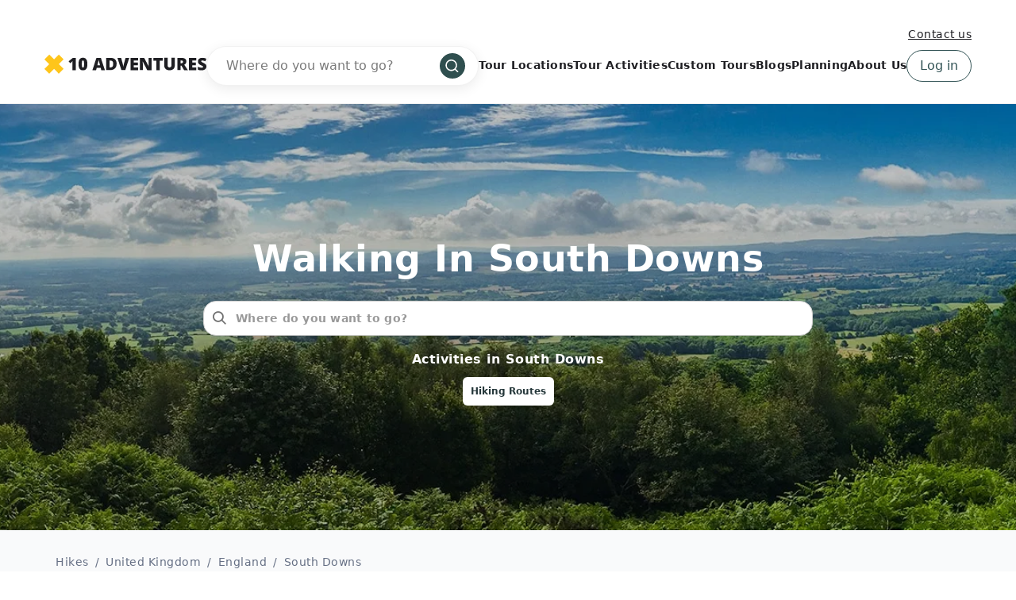

--- FILE ---
content_type: text/html; charset=UTF-8
request_url: https://www.10adventures.com/hikes/south-downs/
body_size: 53383
content:
<!DOCTYPE html><html lang="en"><head><meta charSet="utf-8"/><meta http-equiv="x-ua-compatible" content="ie=edge"/><meta name="viewport" content="width=device-width, initial-scale=1, shrink-to-fit=no"/><meta name="generator" content="Gatsby 5.11.0"/><meta data-react-helmet="true" name="msapplication-TileColor" content="#fec51b"/><meta data-react-helmet="true" name="theme-color" content="#ffffff"/><meta data-react-helmet="true" name="robots" content="follow,index"/><meta data-react-helmet="true" name="description" content="Discover more than 100 stunning walks in South Downs National Park. These scenic trails will let you marvel at the history and nature of this gorgeous region."/><meta data-react-helmet="true" property="og:locale" content="en_US"/><meta data-react-helmet="true" property="og:type" content="website"/><meta data-react-helmet="true" property="og:url" content="https://www.10adventures.com/hikes/south-downs/"/><meta data-react-helmet="true" property="og:title" content="100+ Breathtaking Walks in South Downs National Park"/><meta data-react-helmet="true" property="og:description" content="Discover more than 100 stunning walks in South Downs National Park. These scenic trails will let you marvel at the history and nature of this gorgeous region."/><meta data-react-helmet="true" property="og:site_name" content="10Adventures"/><meta data-react-helmet="true" property="og:image" content="https://d3owbckoeihl9o.cloudfront.net/images/10adv/wp-content/uploads/2018/10/UK_The-South-Downs-05-EAST-MEON_09_VIEWS-OT-BUTSER-HILL-1200x630.jpg"/><meta data-react-helmet="true" property="og:image:width" content="1200"/><meta data-react-helmet="true" property="og:image:height" content="630"/><meta data-react-helmet="true" property="og:image:alt" content="View of Butser hill on a hike in South Downs, England"/><meta data-react-helmet="true" name="twitter:card" content="summary_large_image"/><meta data-react-helmet="true" name="twitter:site" content="@10Adventures"/><style data-href="/styles.e8bb3527084e0edd4924.css" data-identity="gatsby-global-css">.yarl__fullsize{height:100%;width:100%}.yarl__relative{position:relative}.yarl__portal{bottom:0;left:0;opacity:0;overflow:hidden;position:fixed;right:0;top:0;transition:opacity var(--yarl__fade_animation_duration,.25s) var(--yarl__fade_animation_timing_function,ease);z-index:var(--yarl__portal_zindex,9999)}.yarl__portal_open{opacity:1}.yarl__container{background-color:var(--yarl__container_background_color,var(--yarl__color_backdrop,#000));bottom:0;left:0;outline:none;overflow:hidden;overscroll-behavior:var(--yarl__controller_overscroll_behavior,contain);position:absolute;right:0;top:0;touch-action:var(--yarl__controller_touch_action,none);-webkit-user-select:none;user-select:none}.yarl__carousel{align-content:center;align-items:stretch;display:flex;flex:0 0 auto;height:100%;justify-content:center;opacity:var(--yarl__pull_opacity,1);transform:translate(var(--yarl__swipe_offset,0),var(--yarl__pull_offset,0));width:calc(100% + (var(--yarl__carousel_slides_count) - 1)*(100% + var(--yarl__carousel_spacing_px, 0)*1px + var(--yarl__carousel_spacing_percent, 0)*1%))}.yarl__carousel_with_slides{column-gap:calc(var(--yarl__carousel_spacing_px, 0)*1px + 100/(var(--yarl__carousel_slides_count)*100 + (var(--yarl__carousel_slides_count) - 1)*var(--yarl__carousel_spacing_percent, 0))*var(--yarl__carousel_spacing_percent, 0)*1%)}.yarl__flex_center{align-content:center;align-items:center;display:flex;justify-content:center}.yarl__slide{flex:1 1;overflow:hidden;padding:calc(var(--yarl__carousel_padding_px, 0)*1px + 100/(var(--yarl__carousel_slides_count)*100 + (var(--yarl__carousel_slides_count) - 1)*var(--yarl__carousel_spacing_percent, 0))*var(--yarl__carousel_padding_percent, 0)*1%);position:relative}[dir=rtl] .yarl__slide{--yarl__direction:-1}.yarl__slide_image{-webkit-touch-callout:none;max-height:100%;max-width:100%;object-fit:contain;touch-action:var(--yarl__controller_touch_action,none);user-select:none;-webkit-user-select:none}.yarl__slide_image_cover{height:100%;object-fit:cover;width:100%}.yarl__slide_image_loading{opacity:0}@media screen and (min-width:800px){.yarl__slide_wrapper:not(.yarl__slide_wrapper_interactive) .yarl__slide_image{-webkit-backface-visibility:hidden;-webkit-transform:translateZ(0);-webkit-transform-style:preserve-3d}}.yarl__slide_placeholder{left:50%;line-height:0;position:absolute;top:50%;transform:translateX(-50%) translateY(-50%)}.yarl__slide_loading{animation:yarl__delayed_fadein 1s linear;color:var(--yarl__slide_icon_loading_color,var(--yarl__color_button,hsla(0,0%,100%,.8)))}.yarl__slide_loading line{animation:yarl__stroke_opacity 1s linear infinite}.yarl__slide_loading line:first-of-type{animation-delay:-1.875s}.yarl__slide_loading line:nth-of-type(2){animation-delay:-1.75s}.yarl__slide_loading line:nth-of-type(3){animation-delay:-1.625s}.yarl__slide_loading line:nth-of-type(4){animation-delay:-1.5s}.yarl__slide_loading line:nth-of-type(5){animation-delay:-1.375s}.yarl__slide_loading line:nth-of-type(6){animation-delay:-1.25s}.yarl__slide_loading line:nth-of-type(7){animation-delay:-1.125s}.yarl__slide_loading line:nth-of-type(8){animation-delay:-1s}.yarl__slide_error{color:var(--yarl__slide_icon_error_color,red);height:var(--yarl__slide_icon_error_size,48px);width:var(--yarl__slide_icon_error_size,48px)}@media (prefers-reduced-motion){.yarl__portal,.yarl__slide{transition:unset}.yarl__slide_loading,.yarl__slide_loading line{animation:unset}}.yarl__toolbar{bottom:auto;display:flex;justify-content:flex-end;left:auto;padding:var(--yarl__toolbar_padding,8px);position:absolute;right:0;top:0}[dir=rtl] .yarl__toolbar{bottom:auto;left:0;right:auto;top:0}.yarl__icon{height:var(--yarl__icon_size,32px);width:var(--yarl__icon_size,32px)}.yarl__button{-webkit-tap-highlight-color:transparent;appearance:none;background-color:var(--yarl__button_background_color,transparent);border:var(--yarl__button_border,0);color:var(--yarl__color_button,hsla(0,0%,100%,.8));cursor:pointer;filter:var(--yarl__button_filter,drop-shadow(2px 2px 2px rgba(0,0,0,.8)));line-height:0;margin:var(--yarl__button_margin,0);outline:none;padding:var(--yarl__button_padding,8px)}.yarl__button:focus{color:var(--yarl__color_button_active,#fff)}.yarl__button:focus:not(:focus-visible){color:var(--yarl__color_button,hsla(0,0%,100%,.8))}.yarl__button:focus-visible{color:var(--yarl__color_button_active,#fff)}@media (hover:hover){.yarl__button:focus-visible:hover,.yarl__button:focus:hover,.yarl__button:hover{color:var(--yarl__color_button_active,#fff)}}.yarl__button:disabled{color:var(--yarl__color_button_disabled,hsla(0,0%,100%,.4));cursor:default}.yarl__navigation_next,.yarl__navigation_prev{padding:var(--yarl__navigation_button_padding,24px 16px);position:absolute;top:50%;transform:translateY(-50%)}.yarl__navigation_prev{left:0}[dir=rtl] .yarl__navigation_prev{left:unset;right:0;transform:translateY(-50%) rotate(180deg)}.yarl__navigation_next{right:0}[dir=rtl] .yarl__navigation_next{left:0;right:unset;transform:translateY(-50%) rotate(180deg)}.yarl__no_scroll{height:100%;overflow:hidden;overscroll-behavior:none}@keyframes yarl__delayed_fadein{0%{opacity:0}80%{opacity:0}to{opacity:1}}@keyframes yarl__stroke_opacity{0%{stroke-opacity:1}to{stroke-opacity:.125}}.yarl__slide_captions_container{background:var(--yarl__slide_captions_container_background,rgba(0,0,0,.5));left:var(--yarl__slide_captions_container_left,0);padding:var(--yarl__slide_captions_container_padding,16px);position:absolute;right:var(--yarl__slide_captions_container_right,0);-webkit-transform:translateZ(0)}.yarl__slide_title{color:var(--yarl__slide_title_color,#fff);font-size:var(--yarl__slide_title_font_size,125%);font-weight:var(--yarl__slide_title_font_weight,bolder);max-width:calc(100% - var(--yarl__toolbar_width, 0px));overflow:hidden;text-overflow:ellipsis;white-space:nowrap}.yarl__slide_title_container{top:var(--yarl__slide_title_container_top,0)}.yarl__slide_description{-webkit-box-orient:vertical;-webkit-line-clamp:var(--yarl__slide_description_max_lines,3);color:var(--yarl__slide_description_color,#fff);display:-webkit-box;-webkit-hyphens:auto;hyphens:auto;overflow:hidden;text-align:var(--yarl__slide_description_text_align,start)}.yarl__slide_description_container{bottom:var(--yarl__slide_description_container_bottom,0)}.yarl__thumbnails{display:flex;height:100%}.yarl__thumbnails_bottom,.yarl__thumbnails_end .yarl__thumbnails_track,.yarl__thumbnails_start .yarl__thumbnails_track,.yarl__thumbnails_top{flex-direction:column}.yarl__thumbnails_wrapper{flex:1 1;position:relative}.yarl__thumbnails_container{-webkit-touch-callout:none;background-color:var(--yarl__thumbnails_container_background_color,var(--yarl__color_backdrop,#000));flex:0 0 auto;overflow:hidden;padding:var(--yarl__thumbnails_container_padding,16px);position:relative;-webkit-user-select:none;user-select:none}.yarl__thumbnails_vignette{--yarl__thumbnails_vignette_size:12%;pointer-events:none;position:absolute}@media (min-width:1200px){.yarl__thumbnails_vignette{--yarl__thumbnails_vignette_size:8%}}@media (min-width:2000px){.yarl__thumbnails_vignette{--yarl__thumbnails_vignette_size:5%}}.yarl__thumbnails_bottom .yarl__thumbnails_vignette,.yarl__thumbnails_top .yarl__thumbnails_vignette{background:linear-gradient(to right,var(--yarl__color_backdrop,#000) 0,transparent var(--yarl__thumbnails_vignette_size,12%) calc(100% - var(--yarl__thumbnails_vignette_size, 12%)),var(--yarl__color_backdrop,#000) 100%);height:100%;left:0;right:0}.yarl__thumbnails_end .yarl__thumbnails_vignette,.yarl__thumbnails_start .yarl__thumbnails_vignette{background:linear-gradient(to bottom,var(--yarl__color_backdrop,#000) 0,transparent var(--yarl__thumbnails_vignette_size,12%) calc(100% - var(--yarl__thumbnails_vignette_size, 12%)),var(--yarl__color_backdrop,#000) 100%);bottom:0;top:0;width:100%}.yarl__thumbnails_track{gap:var(--yarl__thumbnails_thumbnail_gap,16px);outline:none}.yarl__thumbnails_thumbnail{-webkit-tap-highlight-color:transparent;appearance:none;background:var(--yarl__thumbnails_thumbnail_background,#000);border-color:var(--yarl__thumbnails_thumbnail_border_color,var(--yarl__color_button,hsla(0,0%,100%,.8)));border-radius:var(--yarl__thumbnails_thumbnail_border_radius,4px);border-style:var(--yarl__thumbnails_thumbnail_border_style,solid);border-width:var(--yarl__thumbnails_thumbnail_border,1px);box-sizing:content-box;cursor:pointer;flex:0 0 auto;height:var(--yarl__thumbnails_thumbnail_height,80px);outline:none;overflow:hidden;padding:var(--yarl__thumbnails_thumbnail_padding,4px);position:relative;width:var(--yarl__thumbnails_thumbnail_width,120px)}.yarl__thumbnails_thumbnail_active{border-color:var(--yarl__thumbnails_thumbnail_active_border_color,var(--yarl__color_button_active,#fff))}.yarl__thumbnails_thumbnail_fadein{animation:yarl__thumbnails_thumbnail_fadein var(--yarl__thumbnails_thumbnail_fadein_duration,.5s) ease-in-out var(--yarl__thumbnails_thumbnail_fadein_delay,0s) forwards;opacity:0}.yarl__thumbnails_thumbnail_fadeout{animation:yarl__thumbnails_thumbnail_fadeout var(--yarl__thumbnails_thumbnail_fadeout_duration,.5s) ease-in-out var(--yarl__thumbnails_thumbnail_fadeout_delay,0s) forwards;cursor:unset}.yarl__thumbnails_thumbnail_placeholder{cursor:unset;visibility:hidden}.yarl__thumbnails_thumbnail:focus{box-shadow:var(--yarl__thumbnails_thumbnail_focus_box_shadow,#000 0 0 0 2px,var(--yarl__color_button,hsla(0,0%,100%,.8)) 0 0 0 4px)}.yarl__thumbnails_thumbnail:focus:not(:focus-visible){box-shadow:unset}.yarl__thumbnails_thumbnail:focus-visible{box-shadow:var(--yarl__thumbnails_thumbnail_focus_box_shadow,#000 0 0 0 2px,var(--yarl__color_button,hsla(0,0%,100%,.8)) 0 0 0 4px)}.yarl__thumbnails_thumbnail_icon{color:var(--yarl__thumbnails_thumbnail_icon_color,var(--yarl__color_button,hsla(0,0%,100%,.8)));filter:var(--yarl__thumbnails_thumbnail_icon_filter,drop-shadow(2px 2px 2px rgba(0,0,0,.8)));height:var(--yarl__thumbnails_thumbnail_icon_size,32px);left:50%;position:absolute;top:50%;transform:translateX(-50%) translateY(-50%);width:var(--yarl__thumbnails_thumbnail_icon_size,32px)}@keyframes yarl__thumbnails_thumbnail_fadein{0%{opacity:0}to{opacity:1}}@keyframes yarl__thumbnails_thumbnail_fadeout{0%{opacity:1}to{opacity:0}}@font-face{fallback:fallback;font-family:revicons;src:url([data-uri]) format("woff"),url(/static/revicons-57fd05d4ae650374c8deeff7c4aae380.ttf) format("ttf"),url(/static/revicons-a77de540a38981833f9e31bd4c365cc6.eot) format("ttf")}.react-multi-carousel-list{align-items:center;display:flex;overflow:hidden;position:relative}.react-multi-carousel-track{backface-visibility:hidden;display:flex;flex-direction:row;list-style:none;margin:0;padding:0;position:relative;transform-style:preserve-3d;will-change:transform,transition}.react-multiple-carousel__arrow{background:rgba(0,0,0,.5);border:0;border-radius:35px;cursor:pointer;min-height:43px;min-width:43px;opacity:1;outline:0;position:absolute;transition:all .5s;z-index:1000}.react-multiple-carousel__arrow:hover{background:rgba(0,0,0,.8)}.react-multiple-carousel__arrow:before{color:#fff;display:block;font-family:revicons;font-size:20px;position:relative;text-align:center;z-index:2}.react-multiple-carousel__arrow:disabled{background:rgba(0,0,0,.5);cursor:default}.react-multiple-carousel__arrow--left{left:calc(4% + 1px)}.react-multiple-carousel__arrow--left:before{content:"\e824"}.react-multiple-carousel__arrow--right{right:calc(4% + 1px)}.react-multiple-carousel__arrow--right:before{content:"\e825"}.react-multi-carousel-dot-list{bottom:0;display:flex;justify-content:center;left:0;list-style:none;margin:0;padding:0;position:absolute;right:0;text-align:center}.react-multi-carousel-dot button{border:2px solid grey;border-radius:50%;box-shadow:none;cursor:pointer;display:inline-block;height:12px;margin:0 6px 0 0;opacity:1;outline:0;padding:0;transition:background .5s;width:12px}.react-multi-carousel-dot button:hover:active,.react-multi-carousel-dot--active button{background:#080808}.react-multi-carousel-item{backface-visibility:hidden;transform-style:preserve-3d}@media (-ms-high-contrast:active),(-ms-high-contrast:none){.react-multi-carousel-item{flex-shrink:0!important}.react-multi-carousel-track{overflow:visible!important}}[dir=rtl].react-multi-carousel-list{direction:rtl}.rtl.react-multiple-carousel__arrow--right{left:calc(4% + 1px);right:auto}.rtl.react-multiple-carousel__arrow--right:before{content:"\e824"}.rtl.react-multiple-carousel__arrow--left{left:auto;right:calc(4% + 1px)}.rtl.react-multiple-carousel__arrow--left:before{content:"\e825"}.mapboxgl-map{-webkit-tap-highlight-color:rgb(0 0 0/0);font:12px/20px Helvetica Neue,Arial,Helvetica,sans-serif;overflow:hidden;position:relative}.mapboxgl-canvas{left:0;position:absolute;top:0}.mapboxgl-map:-webkit-full-screen{height:100%;width:100%}.mapboxgl-canary{background-color:salmon}.mapboxgl-canvas-container.mapboxgl-interactive,.mapboxgl-ctrl-group button.mapboxgl-ctrl-compass{cursor:grab;-webkit-user-select:none;user-select:none}.mapboxgl-canvas-container.mapboxgl-interactive.mapboxgl-track-pointer{cursor:pointer}.mapboxgl-canvas-container.mapboxgl-interactive:active,.mapboxgl-ctrl-group button.mapboxgl-ctrl-compass:active{cursor:grabbing}.mapboxgl-canvas-container.mapboxgl-touch-zoom-rotate,.mapboxgl-canvas-container.mapboxgl-touch-zoom-rotate .mapboxgl-canvas{touch-action:pan-x pan-y}.mapboxgl-canvas-container.mapboxgl-touch-drag-pan,.mapboxgl-canvas-container.mapboxgl-touch-drag-pan .mapboxgl-canvas{touch-action:pinch-zoom}.mapboxgl-canvas-container.mapboxgl-touch-zoom-rotate.mapboxgl-touch-drag-pan,.mapboxgl-canvas-container.mapboxgl-touch-zoom-rotate.mapboxgl-touch-drag-pan .mapboxgl-canvas{touch-action:none}.mapboxgl-ctrl-bottom,.mapboxgl-ctrl-bottom-left,.mapboxgl-ctrl-bottom-right,.mapboxgl-ctrl-left,.mapboxgl-ctrl-right,.mapboxgl-ctrl-top,.mapboxgl-ctrl-top-left,.mapboxgl-ctrl-top-right{pointer-events:none;position:absolute;z-index:2}.mapboxgl-ctrl-top-left{left:0;top:0}.mapboxgl-ctrl-top{left:50%;top:0;transform:translateX(-50%)}.mapboxgl-ctrl-top-right{right:0;top:0}.mapboxgl-ctrl-right{right:0;top:50%;transform:translateY(-50%)}.mapboxgl-ctrl-bottom-right{bottom:0;right:0}.mapboxgl-ctrl-bottom{bottom:0;left:50%;transform:translateX(-50%)}.mapboxgl-ctrl-bottom-left{bottom:0;left:0}.mapboxgl-ctrl-left{left:0;top:50%;transform:translateY(-50%)}.mapboxgl-ctrl{clear:both;pointer-events:auto;transform:translate(0)}.mapboxgl-ctrl-top-left .mapboxgl-ctrl{float:left;margin:10px 0 0 10px}.mapboxgl-ctrl-top .mapboxgl-ctrl{float:left;margin:10px 0}.mapboxgl-ctrl-top-right .mapboxgl-ctrl{float:right;margin:10px 10px 0 0}.mapboxgl-ctrl-bottom-right .mapboxgl-ctrl,.mapboxgl-ctrl-right .mapboxgl-ctrl{float:right;margin:0 10px 10px 0}.mapboxgl-ctrl-bottom .mapboxgl-ctrl{float:left;margin:10px 0}.mapboxgl-ctrl-bottom-left .mapboxgl-ctrl,.mapboxgl-ctrl-left .mapboxgl-ctrl{float:left;margin:0 0 10px 10px}.mapboxgl-ctrl-group{background:#fff;border-radius:4px}.mapboxgl-ctrl-group:not(:empty){box-shadow:0 0 0 2px rgba(0,0,0,.1)}@media (-ms-high-contrast:active){.mapboxgl-ctrl-group:not(:empty){box-shadow:0 0 0 2px ButtonText}}.mapboxgl-ctrl-group button{background-color:transparent;border:0;box-sizing:border-box;cursor:pointer;display:block;height:29px;outline:none;overflow:hidden;padding:0;width:29px}.mapboxgl-ctrl-group button+button{border-top:1px solid #ddd}.mapboxgl-ctrl button .mapboxgl-ctrl-icon{background-position:50%;background-repeat:no-repeat;display:block;height:100%;width:100%}@media (-ms-high-contrast:active){.mapboxgl-ctrl-icon{background-color:transparent}.mapboxgl-ctrl-group button+button{border-top:1px solid ButtonText}}.mapboxgl-ctrl-attrib-button:focus,.mapboxgl-ctrl-group button:focus{box-shadow:0 0 2px 2px #0096ff}.mapboxgl-ctrl button:disabled{cursor:not-allowed}.mapboxgl-ctrl button:disabled .mapboxgl-ctrl-icon{opacity:.25}.mapboxgl-ctrl-group button:first-child{border-radius:4px 4px 0 0}.mapboxgl-ctrl-group button:last-child{border-radius:0 0 4px 4px}.mapboxgl-ctrl-group button:only-child{border-radius:inherit}.mapboxgl-ctrl button:not(:disabled):hover{background-color:rgb(0 0 0/5%)}.mapboxgl-ctrl-group button:focus:focus-visible{box-shadow:0 0 2px 2px #0096ff}.mapboxgl-ctrl-group button:focus:not(:focus-visible){box-shadow:none}.mapboxgl-ctrl button.mapboxgl-ctrl-zoom-out .mapboxgl-ctrl-icon{background-image:url("data:image/svg+xml;charset=utf-8,%3Csvg xmlns='http://www.w3.org/2000/svg' fill='%23333' viewBox='0 0 29 29'%3E%3Cpath d='M10 13c-.75 0-1.5.75-1.5 1.5S9.25 16 10 16h9c.75 0 1.5-.75 1.5-1.5S19.75 13 19 13h-9z'/%3E%3C/svg%3E")}.mapboxgl-ctrl button.mapboxgl-ctrl-zoom-in .mapboxgl-ctrl-icon{background-image:url("data:image/svg+xml;charset=utf-8,%3Csvg xmlns='http://www.w3.org/2000/svg' fill='%23333' viewBox='0 0 29 29'%3E%3Cpath d='M14.5 8.5c-.75 0-1.5.75-1.5 1.5v3h-3c-.75 0-1.5.75-1.5 1.5S9.25 16 10 16h3v3c0 .75.75 1.5 1.5 1.5S16 19.75 16 19v-3h3c.75 0 1.5-.75 1.5-1.5S19.75 13 19 13h-3v-3c0-.75-.75-1.5-1.5-1.5z'/%3E%3C/svg%3E")}@media (-ms-high-contrast:active){.mapboxgl-ctrl button.mapboxgl-ctrl-zoom-out .mapboxgl-ctrl-icon{background-image:url("data:image/svg+xml;charset=utf-8,%3Csvg xmlns='http://www.w3.org/2000/svg' fill='%23fff' viewBox='0 0 29 29'%3E%3Cpath d='M10 13c-.75 0-1.5.75-1.5 1.5S9.25 16 10 16h9c.75 0 1.5-.75 1.5-1.5S19.75 13 19 13h-9z'/%3E%3C/svg%3E")}.mapboxgl-ctrl button.mapboxgl-ctrl-zoom-in .mapboxgl-ctrl-icon{background-image:url("data:image/svg+xml;charset=utf-8,%3Csvg xmlns='http://www.w3.org/2000/svg' fill='%23fff' viewBox='0 0 29 29'%3E%3Cpath d='M14.5 8.5c-.75 0-1.5.75-1.5 1.5v3h-3c-.75 0-1.5.75-1.5 1.5S9.25 16 10 16h3v3c0 .75.75 1.5 1.5 1.5S16 19.75 16 19v-3h3c.75 0 1.5-.75 1.5-1.5S19.75 13 19 13h-3v-3c0-.75-.75-1.5-1.5-1.5z'/%3E%3C/svg%3E")}}@media (-ms-high-contrast:black-on-white){.mapboxgl-ctrl button.mapboxgl-ctrl-zoom-out .mapboxgl-ctrl-icon{background-image:url("data:image/svg+xml;charset=utf-8,%3Csvg xmlns='http://www.w3.org/2000/svg' viewBox='0 0 29 29'%3E%3Cpath d='M10 13c-.75 0-1.5.75-1.5 1.5S9.25 16 10 16h9c.75 0 1.5-.75 1.5-1.5S19.75 13 19 13h-9z'/%3E%3C/svg%3E")}.mapboxgl-ctrl button.mapboxgl-ctrl-zoom-in .mapboxgl-ctrl-icon{background-image:url("data:image/svg+xml;charset=utf-8,%3Csvg xmlns='http://www.w3.org/2000/svg' viewBox='0 0 29 29'%3E%3Cpath d='M14.5 8.5c-.75 0-1.5.75-1.5 1.5v3h-3c-.75 0-1.5.75-1.5 1.5S9.25 16 10 16h3v3c0 .75.75 1.5 1.5 1.5S16 19.75 16 19v-3h3c.75 0 1.5-.75 1.5-1.5S19.75 13 19 13h-3v-3c0-.75-.75-1.5-1.5-1.5z'/%3E%3C/svg%3E")}}.mapboxgl-ctrl button.mapboxgl-ctrl-fullscreen .mapboxgl-ctrl-icon{background-image:url("data:image/svg+xml;charset=utf-8,%3Csvg xmlns='http://www.w3.org/2000/svg' fill='%23333' viewBox='0 0 29 29'%3E%3Cpath d='M24 16v5.5c0 1.75-.75 2.5-2.5 2.5H16v-1l3-1.5-4-5.5 1-1 5.5 4 1.5-3h1zM6 16l1.5 3 5.5-4 1 1-4 5.5 3 1.5v1H7.5C5.75 24 5 23.25 5 21.5V16h1zm7-11v1l-3 1.5 4 5.5-1 1-5.5-4L6 13H5V7.5C5 5.75 5.75 5 7.5 5H13zm11 2.5c0-1.75-.75-2.5-2.5-2.5H16v1l3 1.5-4 5.5 1 1 5.5-4 1.5 3h1V7.5z'/%3E%3C/svg%3E")}.mapboxgl-ctrl button.mapboxgl-ctrl-shrink .mapboxgl-ctrl-icon{background-image:url("data:image/svg+xml;charset=utf-8,%3Csvg xmlns='http://www.w3.org/2000/svg' viewBox='0 0 29 29'%3E%3Cpath d='M18.5 16c-1.75 0-2.5.75-2.5 2.5V24h1l1.5-3 5.5 4 1-1-4-5.5 3-1.5v-1h-5.5zM13 18.5c0-1.75-.75-2.5-2.5-2.5H5v1l3 1.5L4 24l1 1 5.5-4 1.5 3h1v-5.5zm3-8c0 1.75.75 2.5 2.5 2.5H24v-1l-3-1.5L25 5l-1-1-5.5 4L17 5h-1v5.5zM10.5 13c1.75 0 2.5-.75 2.5-2.5V5h-1l-1.5 3L5 4 4 5l4 5.5L5 12v1h5.5z'/%3E%3C/svg%3E")}@media (-ms-high-contrast:active){.mapboxgl-ctrl button.mapboxgl-ctrl-fullscreen .mapboxgl-ctrl-icon{background-image:url("data:image/svg+xml;charset=utf-8,%3Csvg xmlns='http://www.w3.org/2000/svg' fill='%23fff' viewBox='0 0 29 29'%3E%3Cpath d='M24 16v5.5c0 1.75-.75 2.5-2.5 2.5H16v-1l3-1.5-4-5.5 1-1 5.5 4 1.5-3h1zM6 16l1.5 3 5.5-4 1 1-4 5.5 3 1.5v1H7.5C5.75 24 5 23.25 5 21.5V16h1zm7-11v1l-3 1.5 4 5.5-1 1-5.5-4L6 13H5V7.5C5 5.75 5.75 5 7.5 5H13zm11 2.5c0-1.75-.75-2.5-2.5-2.5H16v1l3 1.5-4 5.5 1 1 5.5-4 1.5 3h1V7.5z'/%3E%3C/svg%3E")}.mapboxgl-ctrl button.mapboxgl-ctrl-shrink .mapboxgl-ctrl-icon{background-image:url("data:image/svg+xml;charset=utf-8,%3Csvg xmlns='http://www.w3.org/2000/svg' fill='%23fff' viewBox='0 0 29 29'%3E%3Cpath d='M18.5 16c-1.75 0-2.5.75-2.5 2.5V24h1l1.5-3 5.5 4 1-1-4-5.5 3-1.5v-1h-5.5zM13 18.5c0-1.75-.75-2.5-2.5-2.5H5v1l3 1.5L4 24l1 1 5.5-4 1.5 3h1v-5.5zm3-8c0 1.75.75 2.5 2.5 2.5H24v-1l-3-1.5L25 5l-1-1-5.5 4L17 5h-1v5.5zM10.5 13c1.75 0 2.5-.75 2.5-2.5V5h-1l-1.5 3L5 4 4 5l4 5.5L5 12v1h5.5z'/%3E%3C/svg%3E")}}@media (-ms-high-contrast:black-on-white){.mapboxgl-ctrl button.mapboxgl-ctrl-fullscreen .mapboxgl-ctrl-icon{background-image:url("data:image/svg+xml;charset=utf-8,%3Csvg xmlns='http://www.w3.org/2000/svg' viewBox='0 0 29 29'%3E%3Cpath d='M24 16v5.5c0 1.75-.75 2.5-2.5 2.5H16v-1l3-1.5-4-5.5 1-1 5.5 4 1.5-3h1zM6 16l1.5 3 5.5-4 1 1-4 5.5 3 1.5v1H7.5C5.75 24 5 23.25 5 21.5V16h1zm7-11v1l-3 1.5 4 5.5-1 1-5.5-4L6 13H5V7.5C5 5.75 5.75 5 7.5 5H13zm11 2.5c0-1.75-.75-2.5-2.5-2.5H16v1l3 1.5-4 5.5 1 1 5.5-4 1.5 3h1V7.5z'/%3E%3C/svg%3E")}.mapboxgl-ctrl button.mapboxgl-ctrl-shrink .mapboxgl-ctrl-icon{background-image:url("data:image/svg+xml;charset=utf-8,%3Csvg xmlns='http://www.w3.org/2000/svg' viewBox='0 0 29 29'%3E%3Cpath d='M18.5 16c-1.75 0-2.5.75-2.5 2.5V24h1l1.5-3 5.5 4 1-1-4-5.5 3-1.5v-1h-5.5zM13 18.5c0-1.75-.75-2.5-2.5-2.5H5v1l3 1.5L4 24l1 1 5.5-4 1.5 3h1v-5.5zm3-8c0 1.75.75 2.5 2.5 2.5H24v-1l-3-1.5L25 5l-1-1-5.5 4L17 5h-1v5.5zM10.5 13c1.75 0 2.5-.75 2.5-2.5V5h-1l-1.5 3L5 4 4 5l4 5.5L5 12v1h5.5z'/%3E%3C/svg%3E")}}.mapboxgl-ctrl button.mapboxgl-ctrl-compass .mapboxgl-ctrl-icon{background-image:url("data:image/svg+xml;charset=utf-8,%3Csvg xmlns='http://www.w3.org/2000/svg' fill='%23333' viewBox='0 0 29 29'%3E%3Cpath d='m10.5 14 4-8 4 8h-8z'/%3E%3Cpath fill='%23ccc' d='m10.5 16 4 8 4-8h-8z'/%3E%3C/svg%3E")}@media (-ms-high-contrast:active){.mapboxgl-ctrl button.mapboxgl-ctrl-compass .mapboxgl-ctrl-icon{background-image:url("data:image/svg+xml;charset=utf-8,%3Csvg xmlns='http://www.w3.org/2000/svg' fill='%23fff' viewBox='0 0 29 29'%3E%3Cpath d='m10.5 14 4-8 4 8h-8z'/%3E%3Cpath fill='%23999' d='m10.5 16 4 8 4-8h-8z'/%3E%3C/svg%3E")}}@media (-ms-high-contrast:black-on-white){.mapboxgl-ctrl button.mapboxgl-ctrl-compass .mapboxgl-ctrl-icon{background-image:url("data:image/svg+xml;charset=utf-8,%3Csvg xmlns='http://www.w3.org/2000/svg' viewBox='0 0 29 29'%3E%3Cpath d='m10.5 14 4-8 4 8h-8z'/%3E%3Cpath fill='%23ccc' d='m10.5 16 4 8 4-8h-8z'/%3E%3C/svg%3E")}}.mapboxgl-ctrl button.mapboxgl-ctrl-geolocate .mapboxgl-ctrl-icon{background-image:url("data:image/svg+xml;charset=utf-8,%3Csvg xmlns='http://www.w3.org/2000/svg' fill='%23333' viewBox='0 0 20 20'%3E%3Cpath d='M10 4C9 4 9 5 9 5v.1A5 5 0 0 0 5.1 9H5s-1 0-1 1 1 1 1 1h.1A5 5 0 0 0 9 14.9v.1s0 1 1 1 1-1 1-1v-.1a5 5 0 0 0 3.9-3.9h.1s1 0 1-1-1-1-1-1h-.1A5 5 0 0 0 11 5.1V5s0-1-1-1zm0 2.5a3.5 3.5 0 1 1 0 7 3.5 3.5 0 1 1 0-7z'/%3E%3Ccircle cx='10' cy='10' r='2'/%3E%3C/svg%3E")}.mapboxgl-ctrl button.mapboxgl-ctrl-geolocate:disabled .mapboxgl-ctrl-icon{background-image:url("data:image/svg+xml;charset=utf-8,%3Csvg xmlns='http://www.w3.org/2000/svg' fill='%23aaa' viewBox='0 0 20 20'%3E%3Cpath d='M10 4C9 4 9 5 9 5v.1A5 5 0 0 0 5.1 9H5s-1 0-1 1 1 1 1 1h.1A5 5 0 0 0 9 14.9v.1s0 1 1 1 1-1 1-1v-.1a5 5 0 0 0 3.9-3.9h.1s1 0 1-1-1-1-1-1h-.1A5 5 0 0 0 11 5.1V5s0-1-1-1zm0 2.5a3.5 3.5 0 1 1 0 7 3.5 3.5 0 1 1 0-7z'/%3E%3Ccircle cx='10' cy='10' r='2'/%3E%3Cpath fill='red' d='m14 5 1 1-9 9-1-1 9-9z'/%3E%3C/svg%3E")}.mapboxgl-ctrl button.mapboxgl-ctrl-geolocate.mapboxgl-ctrl-geolocate-active .mapboxgl-ctrl-icon{background-image:url("data:image/svg+xml;charset=utf-8,%3Csvg xmlns='http://www.w3.org/2000/svg' fill='%2333b5e5' viewBox='0 0 20 20'%3E%3Cpath d='M10 4C9 4 9 5 9 5v.1A5 5 0 0 0 5.1 9H5s-1 0-1 1 1 1 1 1h.1A5 5 0 0 0 9 14.9v.1s0 1 1 1 1-1 1-1v-.1a5 5 0 0 0 3.9-3.9h.1s1 0 1-1-1-1-1-1h-.1A5 5 0 0 0 11 5.1V5s0-1-1-1zm0 2.5a3.5 3.5 0 1 1 0 7 3.5 3.5 0 1 1 0-7z'/%3E%3Ccircle cx='10' cy='10' r='2'/%3E%3C/svg%3E")}.mapboxgl-ctrl button.mapboxgl-ctrl-geolocate.mapboxgl-ctrl-geolocate-active-error .mapboxgl-ctrl-icon{background-image:url("data:image/svg+xml;charset=utf-8,%3Csvg xmlns='http://www.w3.org/2000/svg' fill='%23e58978' viewBox='0 0 20 20'%3E%3Cpath d='M10 4C9 4 9 5 9 5v.1A5 5 0 0 0 5.1 9H5s-1 0-1 1 1 1 1 1h.1A5 5 0 0 0 9 14.9v.1s0 1 1 1 1-1 1-1v-.1a5 5 0 0 0 3.9-3.9h.1s1 0 1-1-1-1-1-1h-.1A5 5 0 0 0 11 5.1V5s0-1-1-1zm0 2.5a3.5 3.5 0 1 1 0 7 3.5 3.5 0 1 1 0-7z'/%3E%3Ccircle cx='10' cy='10' r='2'/%3E%3C/svg%3E")}.mapboxgl-ctrl button.mapboxgl-ctrl-geolocate.mapboxgl-ctrl-geolocate-background .mapboxgl-ctrl-icon{background-image:url("data:image/svg+xml;charset=utf-8,%3Csvg xmlns='http://www.w3.org/2000/svg' fill='%2333b5e5' viewBox='0 0 20 20'%3E%3Cpath d='M10 4C9 4 9 5 9 5v.1A5 5 0 0 0 5.1 9H5s-1 0-1 1 1 1 1 1h.1A5 5 0 0 0 9 14.9v.1s0 1 1 1 1-1 1-1v-.1a5 5 0 0 0 3.9-3.9h.1s1 0 1-1-1-1-1-1h-.1A5 5 0 0 0 11 5.1V5s0-1-1-1zm0 2.5a3.5 3.5 0 1 1 0 7 3.5 3.5 0 1 1 0-7z'/%3E%3C/svg%3E")}.mapboxgl-ctrl button.mapboxgl-ctrl-geolocate.mapboxgl-ctrl-geolocate-background-error .mapboxgl-ctrl-icon{background-image:url("data:image/svg+xml;charset=utf-8,%3Csvg xmlns='http://www.w3.org/2000/svg' fill='%23e54e33' viewBox='0 0 20 20'%3E%3Cpath d='M10 4C9 4 9 5 9 5v.1A5 5 0 0 0 5.1 9H5s-1 0-1 1 1 1 1 1h.1A5 5 0 0 0 9 14.9v.1s0 1 1 1 1-1 1-1v-.1a5 5 0 0 0 3.9-3.9h.1s1 0 1-1-1-1-1-1h-.1A5 5 0 0 0 11 5.1V5s0-1-1-1zm0 2.5a3.5 3.5 0 1 1 0 7 3.5 3.5 0 1 1 0-7z'/%3E%3C/svg%3E")}.mapboxgl-ctrl button.mapboxgl-ctrl-geolocate.mapboxgl-ctrl-geolocate-waiting .mapboxgl-ctrl-icon{animation:mapboxgl-spin 2s linear infinite}@media (-ms-high-contrast:active){.mapboxgl-ctrl button.mapboxgl-ctrl-geolocate .mapboxgl-ctrl-icon{background-image:url("data:image/svg+xml;charset=utf-8,%3Csvg xmlns='http://www.w3.org/2000/svg' fill='%23fff' viewBox='0 0 20 20'%3E%3Cpath d='M10 4C9 4 9 5 9 5v.1A5 5 0 0 0 5.1 9H5s-1 0-1 1 1 1 1 1h.1A5 5 0 0 0 9 14.9v.1s0 1 1 1 1-1 1-1v-.1a5 5 0 0 0 3.9-3.9h.1s1 0 1-1-1-1-1-1h-.1A5 5 0 0 0 11 5.1V5s0-1-1-1zm0 2.5a3.5 3.5 0 1 1 0 7 3.5 3.5 0 1 1 0-7z'/%3E%3Ccircle cx='10' cy='10' r='2'/%3E%3C/svg%3E")}.mapboxgl-ctrl button.mapboxgl-ctrl-geolocate:disabled .mapboxgl-ctrl-icon{background-image:url("data:image/svg+xml;charset=utf-8,%3Csvg xmlns='http://www.w3.org/2000/svg' fill='%23999' viewBox='0 0 20 20'%3E%3Cpath d='M10 4C9 4 9 5 9 5v.1A5 5 0 0 0 5.1 9H5s-1 0-1 1 1 1 1 1h.1A5 5 0 0 0 9 14.9v.1s0 1 1 1 1-1 1-1v-.1a5 5 0 0 0 3.9-3.9h.1s1 0 1-1-1-1-1-1h-.1A5 5 0 0 0 11 5.1V5s0-1-1-1zm0 2.5a3.5 3.5 0 1 1 0 7 3.5 3.5 0 1 1 0-7z'/%3E%3Ccircle cx='10' cy='10' r='2'/%3E%3Cpath fill='red' d='m14 5 1 1-9 9-1-1 9-9z'/%3E%3C/svg%3E")}.mapboxgl-ctrl button.mapboxgl-ctrl-geolocate.mapboxgl-ctrl-geolocate-active .mapboxgl-ctrl-icon{background-image:url("data:image/svg+xml;charset=utf-8,%3Csvg xmlns='http://www.w3.org/2000/svg' fill='%2333b5e5' viewBox='0 0 20 20'%3E%3Cpath d='M10 4C9 4 9 5 9 5v.1A5 5 0 0 0 5.1 9H5s-1 0-1 1 1 1 1 1h.1A5 5 0 0 0 9 14.9v.1s0 1 1 1 1-1 1-1v-.1a5 5 0 0 0 3.9-3.9h.1s1 0 1-1-1-1-1-1h-.1A5 5 0 0 0 11 5.1V5s0-1-1-1zm0 2.5a3.5 3.5 0 1 1 0 7 3.5 3.5 0 1 1 0-7z'/%3E%3Ccircle cx='10' cy='10' r='2'/%3E%3C/svg%3E")}.mapboxgl-ctrl button.mapboxgl-ctrl-geolocate.mapboxgl-ctrl-geolocate-active-error .mapboxgl-ctrl-icon{background-image:url("data:image/svg+xml;charset=utf-8,%3Csvg xmlns='http://www.w3.org/2000/svg' fill='%23e58978' viewBox='0 0 20 20'%3E%3Cpath d='M10 4C9 4 9 5 9 5v.1A5 5 0 0 0 5.1 9H5s-1 0-1 1 1 1 1 1h.1A5 5 0 0 0 9 14.9v.1s0 1 1 1 1-1 1-1v-.1a5 5 0 0 0 3.9-3.9h.1s1 0 1-1-1-1-1-1h-.1A5 5 0 0 0 11 5.1V5s0-1-1-1zm0 2.5a3.5 3.5 0 1 1 0 7 3.5 3.5 0 1 1 0-7z'/%3E%3Ccircle cx='10' cy='10' r='2'/%3E%3C/svg%3E")}.mapboxgl-ctrl button.mapboxgl-ctrl-geolocate.mapboxgl-ctrl-geolocate-background .mapboxgl-ctrl-icon{background-image:url("data:image/svg+xml;charset=utf-8,%3Csvg xmlns='http://www.w3.org/2000/svg' fill='%2333b5e5' viewBox='0 0 20 20'%3E%3Cpath d='M10 4C9 4 9 5 9 5v.1A5 5 0 0 0 5.1 9H5s-1 0-1 1 1 1 1 1h.1A5 5 0 0 0 9 14.9v.1s0 1 1 1 1-1 1-1v-.1a5 5 0 0 0 3.9-3.9h.1s1 0 1-1-1-1-1-1h-.1A5 5 0 0 0 11 5.1V5s0-1-1-1zm0 2.5a3.5 3.5 0 1 1 0 7 3.5 3.5 0 1 1 0-7z'/%3E%3C/svg%3E")}.mapboxgl-ctrl button.mapboxgl-ctrl-geolocate.mapboxgl-ctrl-geolocate-background-error .mapboxgl-ctrl-icon{background-image:url("data:image/svg+xml;charset=utf-8,%3Csvg xmlns='http://www.w3.org/2000/svg' fill='%23e54e33' viewBox='0 0 20 20'%3E%3Cpath d='M10 4C9 4 9 5 9 5v.1A5 5 0 0 0 5.1 9H5s-1 0-1 1 1 1 1 1h.1A5 5 0 0 0 9 14.9v.1s0 1 1 1 1-1 1-1v-.1a5 5 0 0 0 3.9-3.9h.1s1 0 1-1-1-1-1-1h-.1A5 5 0 0 0 11 5.1V5s0-1-1-1zm0 2.5a3.5 3.5 0 1 1 0 7 3.5 3.5 0 1 1 0-7z'/%3E%3C/svg%3E")}}@media (-ms-high-contrast:black-on-white){.mapboxgl-ctrl button.mapboxgl-ctrl-geolocate .mapboxgl-ctrl-icon{background-image:url("data:image/svg+xml;charset=utf-8,%3Csvg xmlns='http://www.w3.org/2000/svg' viewBox='0 0 20 20'%3E%3Cpath d='M10 4C9 4 9 5 9 5v.1A5 5 0 0 0 5.1 9H5s-1 0-1 1 1 1 1 1h.1A5 5 0 0 0 9 14.9v.1s0 1 1 1 1-1 1-1v-.1a5 5 0 0 0 3.9-3.9h.1s1 0 1-1-1-1-1-1h-.1A5 5 0 0 0 11 5.1V5s0-1-1-1zm0 2.5a3.5 3.5 0 1 1 0 7 3.5 3.5 0 1 1 0-7z'/%3E%3Ccircle cx='10' cy='10' r='2'/%3E%3C/svg%3E")}.mapboxgl-ctrl button.mapboxgl-ctrl-geolocate:disabled .mapboxgl-ctrl-icon{background-image:url("data:image/svg+xml;charset=utf-8,%3Csvg xmlns='http://www.w3.org/2000/svg' fill='%23666' viewBox='0 0 20 20'%3E%3Cpath d='M10 4C9 4 9 5 9 5v.1A5 5 0 0 0 5.1 9H5s-1 0-1 1 1 1 1 1h.1A5 5 0 0 0 9 14.9v.1s0 1 1 1 1-1 1-1v-.1a5 5 0 0 0 3.9-3.9h.1s1 0 1-1-1-1-1-1h-.1A5 5 0 0 0 11 5.1V5s0-1-1-1zm0 2.5a3.5 3.5 0 1 1 0 7 3.5 3.5 0 1 1 0-7z'/%3E%3Ccircle cx='10' cy='10' r='2'/%3E%3Cpath fill='red' d='m14 5 1 1-9 9-1-1 9-9z'/%3E%3C/svg%3E")}}@keyframes mapboxgl-spin{0%{transform:rotate(0deg)}to{transform:rotate(1turn)}}a.mapboxgl-ctrl-logo{background-image:url("data:image/svg+xml;charset=utf-8,%3Csvg xmlns='http://www.w3.org/2000/svg' xmlns:xlink='http://www.w3.org/1999/xlink' fill-rule='evenodd' viewBox='0 0 88 23'%3E%3Cdefs%3E%3Cpath id='prefix__a' d='M11.5 2.25c5.105 0 9.25 4.145 9.25 9.25s-4.145 9.25-9.25 9.25-9.25-4.145-9.25-9.25 4.145-9.25 9.25-9.25zM6.997 15.983c-.051-.338-.828-5.802 2.233-8.873a4.395 4.395 0 0 1 3.13-1.28c1.27 0 2.49.51 3.39 1.42.91.9 1.42 2.12 1.42 3.39 0 1.18-.449 2.301-1.28 3.13C12.72 16.93 7 16 7 16l-.003-.017zM15.3 10.5l-2 .8-.8 2-.8-2-2-.8 2-.8.8-2 .8 2 2 .8z'/%3E%3Cpath id='prefix__b' d='M50.63 8c.13 0 .23.1.23.23V9c.7-.76 1.7-1.18 2.73-1.18 2.17 0 3.95 1.85 3.95 4.17s-1.77 4.19-3.94 4.19c-1.04 0-2.03-.43-2.74-1.18v3.77c0 .13-.1.23-.23.23h-1.4c-.13 0-.23-.1-.23-.23V8.23c0-.12.1-.23.23-.23h1.4zm-3.86.01c.01 0 .01 0 .01-.01.13 0 .22.1.22.22v7.55c0 .12-.1.23-.23.23h-1.4c-.13 0-.23-.1-.23-.23V15c-.7.76-1.69 1.19-2.73 1.19-2.17 0-3.94-1.87-3.94-4.19 0-2.32 1.77-4.19 3.94-4.19 1.03 0 2.02.43 2.73 1.18v-.75c0-.12.1-.23.23-.23h1.4zm26.375-.19a4.24 4.24 0 0 0-4.16 3.29c-.13.59-.13 1.19 0 1.77a4.233 4.233 0 0 0 4.17 3.3c2.35 0 4.26-1.87 4.26-4.19 0-2.32-1.9-4.17-4.27-4.17zM60.63 5c.13 0 .23.1.23.23v3.76c.7-.76 1.7-1.18 2.73-1.18 1.88 0 3.45 1.4 3.84 3.28.13.59.13 1.2 0 1.8-.39 1.88-1.96 3.29-3.84 3.29-1.03 0-2.02-.43-2.73-1.18v.77c0 .12-.1.23-.23.23h-1.4c-.13 0-.23-.1-.23-.23V5.23c0-.12.1-.23.23-.23h1.4zm-34 11h-1.4c-.13 0-.23-.11-.23-.23V8.22c.01-.13.1-.22.23-.22h1.4c.13 0 .22.11.23.22v.68c.5-.68 1.3-1.09 2.16-1.1h.03c1.09 0 2.09.6 2.6 1.55.45-.95 1.4-1.55 2.44-1.56 1.62 0 2.93 1.25 2.9 2.78l.03 5.2c0 .13-.1.23-.23.23h-1.41c-.13 0-.23-.11-.23-.23v-4.59c0-.98-.74-1.71-1.62-1.71-.8 0-1.46.7-1.59 1.62l.01 4.68c0 .13-.11.23-.23.23h-1.41c-.13 0-.23-.11-.23-.23v-4.59c0-.98-.74-1.71-1.62-1.71-.85 0-1.54.79-1.6 1.8v4.5c0 .13-.1.23-.23.23zm53.615 0h-1.61c-.04 0-.08-.01-.12-.03-.09-.06-.13-.19-.06-.28l2.43-3.71-2.39-3.65a.213.213 0 0 1-.03-.12c0-.12.09-.21.21-.21h1.61c.13 0 .24.06.3.17l1.41 2.37 1.4-2.37a.34.34 0 0 1 .3-.17h1.6c.04 0 .08.01.12.03.09.06.13.19.06.28l-2.37 3.65 2.43 3.7c0 .05.01.09.01.13 0 .12-.09.21-.21.21h-1.61c-.13 0-.24-.06-.3-.17l-1.44-2.42-1.44 2.42a.34.34 0 0 1-.3.17zm-7.12-1.49c-1.33 0-2.42-1.12-2.42-2.51 0-1.39 1.08-2.52 2.42-2.52 1.33 0 2.42 1.12 2.42 2.51 0 1.39-1.08 2.51-2.42 2.52zm-19.865 0c-1.32 0-2.39-1.11-2.42-2.48v-.07c.02-1.38 1.09-2.49 2.4-2.49 1.32 0 2.41 1.12 2.41 2.51 0 1.39-1.07 2.52-2.39 2.53zm-8.11-2.48c-.01 1.37-1.09 2.47-2.41 2.47s-2.42-1.12-2.42-2.51c0-1.39 1.08-2.52 2.4-2.52 1.33 0 2.39 1.11 2.41 2.48l.02.08zm18.12 2.47c-1.32 0-2.39-1.11-2.41-2.48v-.06c.02-1.38 1.09-2.48 2.41-2.48s2.42 1.12 2.42 2.51c0 1.39-1.09 2.51-2.42 2.51z'/%3E%3C/defs%3E%3Cmask id='prefix__c'%3E%3Crect width='100%25' height='100%25' fill='%23fff'/%3E%3Cuse xlink:href='%23prefix__a'/%3E%3Cuse xlink:href='%23prefix__b'/%3E%3C/mask%3E%3Cg stroke='%23000' stroke-width='3' opacity='.3'%3E%3Ccircle cx='11.5' cy='11.5' r='9.25' mask='url(%23prefix__c)'/%3E%3Cuse xlink:href='%23prefix__b' mask='url(%23prefix__c)'/%3E%3C/g%3E%3Cg fill='%23fff' opacity='.9'%3E%3Cuse xlink:href='%23prefix__a'/%3E%3Cuse xlink:href='%23prefix__b'/%3E%3C/g%3E%3C/svg%3E");background-repeat:no-repeat;cursor:pointer;display:block;height:23px;margin:0 0 -4px -4px;overflow:hidden;width:88px}a.mapboxgl-ctrl-logo.mapboxgl-compact{width:23px}@media (-ms-high-contrast:active){a.mapboxgl-ctrl-logo{background-color:transparent;background-image:url("data:image/svg+xml;charset=utf-8,%3Csvg xmlns='http://www.w3.org/2000/svg' xmlns:xlink='http://www.w3.org/1999/xlink' fill-rule='evenodd' viewBox='0 0 88 23'%3E%3Cdefs%3E%3Cpath id='prefix__a' d='M11.5 2.25c5.105 0 9.25 4.145 9.25 9.25s-4.145 9.25-9.25 9.25-9.25-4.145-9.25-9.25 4.145-9.25 9.25-9.25zM6.997 15.983c-.051-.338-.828-5.802 2.233-8.873a4.395 4.395 0 0 1 3.13-1.28c1.27 0 2.49.51 3.39 1.42.91.9 1.42 2.12 1.42 3.39 0 1.18-.449 2.301-1.28 3.13C12.72 16.93 7 16 7 16l-.003-.017zM15.3 10.5l-2 .8-.8 2-.8-2-2-.8 2-.8.8-2 .8 2 2 .8z'/%3E%3Cpath id='prefix__b' d='M50.63 8c.13 0 .23.1.23.23V9c.7-.76 1.7-1.18 2.73-1.18 2.17 0 3.95 1.85 3.95 4.17s-1.77 4.19-3.94 4.19c-1.04 0-2.03-.43-2.74-1.18v3.77c0 .13-.1.23-.23.23h-1.4c-.13 0-.23-.1-.23-.23V8.23c0-.12.1-.23.23-.23h1.4zm-3.86.01c.01 0 .01 0 .01-.01.13 0 .22.1.22.22v7.55c0 .12-.1.23-.23.23h-1.4c-.13 0-.23-.1-.23-.23V15c-.7.76-1.69 1.19-2.73 1.19-2.17 0-3.94-1.87-3.94-4.19 0-2.32 1.77-4.19 3.94-4.19 1.03 0 2.02.43 2.73 1.18v-.75c0-.12.1-.23.23-.23h1.4zm26.375-.19a4.24 4.24 0 0 0-4.16 3.29c-.13.59-.13 1.19 0 1.77a4.233 4.233 0 0 0 4.17 3.3c2.35 0 4.26-1.87 4.26-4.19 0-2.32-1.9-4.17-4.27-4.17zM60.63 5c.13 0 .23.1.23.23v3.76c.7-.76 1.7-1.18 2.73-1.18 1.88 0 3.45 1.4 3.84 3.28.13.59.13 1.2 0 1.8-.39 1.88-1.96 3.29-3.84 3.29-1.03 0-2.02-.43-2.73-1.18v.77c0 .12-.1.23-.23.23h-1.4c-.13 0-.23-.1-.23-.23V5.23c0-.12.1-.23.23-.23h1.4zm-34 11h-1.4c-.13 0-.23-.11-.23-.23V8.22c.01-.13.1-.22.23-.22h1.4c.13 0 .22.11.23.22v.68c.5-.68 1.3-1.09 2.16-1.1h.03c1.09 0 2.09.6 2.6 1.55.45-.95 1.4-1.55 2.44-1.56 1.62 0 2.93 1.25 2.9 2.78l.03 5.2c0 .13-.1.23-.23.23h-1.41c-.13 0-.23-.11-.23-.23v-4.59c0-.98-.74-1.71-1.62-1.71-.8 0-1.46.7-1.59 1.62l.01 4.68c0 .13-.11.23-.23.23h-1.41c-.13 0-.23-.11-.23-.23v-4.59c0-.98-.74-1.71-1.62-1.71-.85 0-1.54.79-1.6 1.8v4.5c0 .13-.1.23-.23.23zm53.615 0h-1.61c-.04 0-.08-.01-.12-.03-.09-.06-.13-.19-.06-.28l2.43-3.71-2.39-3.65a.213.213 0 0 1-.03-.12c0-.12.09-.21.21-.21h1.61c.13 0 .24.06.3.17l1.41 2.37 1.4-2.37a.34.34 0 0 1 .3-.17h1.6c.04 0 .08.01.12.03.09.06.13.19.06.28l-2.37 3.65 2.43 3.7c0 .05.01.09.01.13 0 .12-.09.21-.21.21h-1.61c-.13 0-.24-.06-.3-.17l-1.44-2.42-1.44 2.42a.34.34 0 0 1-.3.17zm-7.12-1.49c-1.33 0-2.42-1.12-2.42-2.51 0-1.39 1.08-2.52 2.42-2.52 1.33 0 2.42 1.12 2.42 2.51 0 1.39-1.08 2.51-2.42 2.52zm-19.865 0c-1.32 0-2.39-1.11-2.42-2.48v-.07c.02-1.38 1.09-2.49 2.4-2.49 1.32 0 2.41 1.12 2.41 2.51 0 1.39-1.07 2.52-2.39 2.53zm-8.11-2.48c-.01 1.37-1.09 2.47-2.41 2.47s-2.42-1.12-2.42-2.51c0-1.39 1.08-2.52 2.4-2.52 1.33 0 2.39 1.11 2.41 2.48l.02.08zm18.12 2.47c-1.32 0-2.39-1.11-2.41-2.48v-.06c.02-1.38 1.09-2.48 2.41-2.48s2.42 1.12 2.42 2.51c0 1.39-1.09 2.51-2.42 2.51z'/%3E%3C/defs%3E%3Cmask id='prefix__c'%3E%3Crect width='100%25' height='100%25' fill='%23fff'/%3E%3Cuse xlink:href='%23prefix__a'/%3E%3Cuse xlink:href='%23prefix__b'/%3E%3C/mask%3E%3Cg stroke='%23000' stroke-width='3'%3E%3Ccircle cx='11.5' cy='11.5' r='9.25' mask='url(%23prefix__c)'/%3E%3Cuse xlink:href='%23prefix__b' mask='url(%23prefix__c)'/%3E%3C/g%3E%3Cg fill='%23fff'%3E%3Cuse xlink:href='%23prefix__a'/%3E%3Cuse xlink:href='%23prefix__b'/%3E%3C/g%3E%3C/svg%3E")}}@media (-ms-high-contrast:black-on-white){a.mapboxgl-ctrl-logo{background-image:url("data:image/svg+xml;charset=utf-8,%3Csvg xmlns='http://www.w3.org/2000/svg' xmlns:xlink='http://www.w3.org/1999/xlink' fill-rule='evenodd' viewBox='0 0 88 23'%3E%3Cdefs%3E%3Cpath id='prefix__a' d='M11.5 2.25c5.105 0 9.25 4.145 9.25 9.25s-4.145 9.25-9.25 9.25-9.25-4.145-9.25-9.25 4.145-9.25 9.25-9.25zM6.997 15.983c-.051-.338-.828-5.802 2.233-8.873a4.395 4.395 0 0 1 3.13-1.28c1.27 0 2.49.51 3.39 1.42.91.9 1.42 2.12 1.42 3.39 0 1.18-.449 2.301-1.28 3.13C12.72 16.93 7 16 7 16l-.003-.017zM15.3 10.5l-2 .8-.8 2-.8-2-2-.8 2-.8.8-2 .8 2 2 .8z'/%3E%3Cpath id='prefix__b' d='M50.63 8c.13 0 .23.1.23.23V9c.7-.76 1.7-1.18 2.73-1.18 2.17 0 3.95 1.85 3.95 4.17s-1.77 4.19-3.94 4.19c-1.04 0-2.03-.43-2.74-1.18v3.77c0 .13-.1.23-.23.23h-1.4c-.13 0-.23-.1-.23-.23V8.23c0-.12.1-.23.23-.23h1.4zm-3.86.01c.01 0 .01 0 .01-.01.13 0 .22.1.22.22v7.55c0 .12-.1.23-.23.23h-1.4c-.13 0-.23-.1-.23-.23V15c-.7.76-1.69 1.19-2.73 1.19-2.17 0-3.94-1.87-3.94-4.19 0-2.32 1.77-4.19 3.94-4.19 1.03 0 2.02.43 2.73 1.18v-.75c0-.12.1-.23.23-.23h1.4zm26.375-.19a4.24 4.24 0 0 0-4.16 3.29c-.13.59-.13 1.19 0 1.77a4.233 4.233 0 0 0 4.17 3.3c2.35 0 4.26-1.87 4.26-4.19 0-2.32-1.9-4.17-4.27-4.17zM60.63 5c.13 0 .23.1.23.23v3.76c.7-.76 1.7-1.18 2.73-1.18 1.88 0 3.45 1.4 3.84 3.28.13.59.13 1.2 0 1.8-.39 1.88-1.96 3.29-3.84 3.29-1.03 0-2.02-.43-2.73-1.18v.77c0 .12-.1.23-.23.23h-1.4c-.13 0-.23-.1-.23-.23V5.23c0-.12.1-.23.23-.23h1.4zm-34 11h-1.4c-.13 0-.23-.11-.23-.23V8.22c.01-.13.1-.22.23-.22h1.4c.13 0 .22.11.23.22v.68c.5-.68 1.3-1.09 2.16-1.1h.03c1.09 0 2.09.6 2.6 1.55.45-.95 1.4-1.55 2.44-1.56 1.62 0 2.93 1.25 2.9 2.78l.03 5.2c0 .13-.1.23-.23.23h-1.41c-.13 0-.23-.11-.23-.23v-4.59c0-.98-.74-1.71-1.62-1.71-.8 0-1.46.7-1.59 1.62l.01 4.68c0 .13-.11.23-.23.23h-1.41c-.13 0-.23-.11-.23-.23v-4.59c0-.98-.74-1.71-1.62-1.71-.85 0-1.54.79-1.6 1.8v4.5c0 .13-.1.23-.23.23zm53.615 0h-1.61c-.04 0-.08-.01-.12-.03-.09-.06-.13-.19-.06-.28l2.43-3.71-2.39-3.65a.213.213 0 0 1-.03-.12c0-.12.09-.21.21-.21h1.61c.13 0 .24.06.3.17l1.41 2.37 1.4-2.37a.34.34 0 0 1 .3-.17h1.6c.04 0 .08.01.12.03.09.06.13.19.06.28l-2.37 3.65 2.43 3.7c0 .05.01.09.01.13 0 .12-.09.21-.21.21h-1.61c-.13 0-.24-.06-.3-.17l-1.44-2.42-1.44 2.42a.34.34 0 0 1-.3.17zm-7.12-1.49c-1.33 0-2.42-1.12-2.42-2.51 0-1.39 1.08-2.52 2.42-2.52 1.33 0 2.42 1.12 2.42 2.51 0 1.39-1.08 2.51-2.42 2.52zm-19.865 0c-1.32 0-2.39-1.11-2.42-2.48v-.07c.02-1.38 1.09-2.49 2.4-2.49 1.32 0 2.41 1.12 2.41 2.51 0 1.39-1.07 2.52-2.39 2.53zm-8.11-2.48c-.01 1.37-1.09 2.47-2.41 2.47s-2.42-1.12-2.42-2.51c0-1.39 1.08-2.52 2.4-2.52 1.33 0 2.39 1.11 2.41 2.48l.02.08zm18.12 2.47c-1.32 0-2.39-1.11-2.41-2.48v-.06c.02-1.38 1.09-2.48 2.41-2.48s2.42 1.12 2.42 2.51c0 1.39-1.09 2.51-2.42 2.51z'/%3E%3C/defs%3E%3Cmask id='prefix__c'%3E%3Crect width='100%25' height='100%25' fill='%23fff'/%3E%3Cuse xlink:href='%23prefix__a'/%3E%3Cuse xlink:href='%23prefix__b'/%3E%3C/mask%3E%3Cg fill='%23fff' stroke='%23fff' stroke-width='3'%3E%3Ccircle cx='11.5' cy='11.5' r='9.25' mask='url(%23prefix__c)'/%3E%3Cuse xlink:href='%23prefix__b' mask='url(%23prefix__c)'/%3E%3C/g%3E%3Cg%3E%3Cuse xlink:href='%23prefix__a'/%3E%3Cuse xlink:href='%23prefix__b'/%3E%3C/g%3E%3C/svg%3E")}}.mapboxgl-ctrl.mapboxgl-ctrl-attrib{background-color:hsla(0,0%,100%,.5);margin:0;padding:0 5px}@media screen{.mapboxgl-ctrl-attrib.mapboxgl-compact{background-color:#fff;border-radius:12px;box-sizing:content-box;margin:10px;min-height:20px;padding:2px 24px 2px 0;position:relative}.mapboxgl-ctrl-attrib.mapboxgl-compact-show{padding:2px 28px 2px 8px;visibility:visible}.mapboxgl-ctrl-bottom-left>.mapboxgl-ctrl-attrib.mapboxgl-compact-show,.mapboxgl-ctrl-left>.mapboxgl-ctrl-attrib.mapboxgl-compact-show,.mapboxgl-ctrl-top-left>.mapboxgl-ctrl-attrib.mapboxgl-compact-show{border-radius:12px;padding:2px 8px 2px 28px}.mapboxgl-ctrl-attrib.mapboxgl-compact .mapboxgl-ctrl-attrib-inner{display:none}.mapboxgl-ctrl-attrib-button{background-color:hsla(0,0%,100%,.5);background-image:url("data:image/svg+xml;charset=utf-8,%3Csvg xmlns='http://www.w3.org/2000/svg' fill-rule='evenodd' viewBox='0 0 20 20'%3E%3Cpath d='M4 10a6 6 0 1 0 12 0 6 6 0 1 0-12 0m5-3a1 1 0 1 0 2 0 1 1 0 1 0-2 0m0 3a1 1 0 1 1 2 0v3a1 1 0 1 1-2 0'/%3E%3C/svg%3E");border:0;border-radius:12px;box-sizing:border-box;cursor:pointer;display:none;height:24px;outline:none;position:absolute;right:0;top:0;width:24px}.mapboxgl-ctrl-bottom-left .mapboxgl-ctrl-attrib-button,.mapboxgl-ctrl-left .mapboxgl-ctrl-attrib-button,.mapboxgl-ctrl-top-left .mapboxgl-ctrl-attrib-button{left:0}.mapboxgl-ctrl-attrib.mapboxgl-compact .mapboxgl-ctrl-attrib-button,.mapboxgl-ctrl-attrib.mapboxgl-compact-show .mapboxgl-ctrl-attrib-inner{display:block}.mapboxgl-ctrl-attrib.mapboxgl-compact-show .mapboxgl-ctrl-attrib-button{background-color:rgb(0 0 0/5%)}.mapboxgl-ctrl-bottom-right>.mapboxgl-ctrl-attrib.mapboxgl-compact:after{bottom:0;right:0}.mapboxgl-ctrl-right>.mapboxgl-ctrl-attrib.mapboxgl-compact:after{right:0}.mapboxgl-ctrl-top-right>.mapboxgl-ctrl-attrib.mapboxgl-compact:after{right:0;top:0}.mapboxgl-ctrl-top-left>.mapboxgl-ctrl-attrib.mapboxgl-compact:after{left:0;top:0}.mapboxgl-ctrl-bottom-left>.mapboxgl-ctrl-attrib.mapboxgl-compact:after{bottom:0;left:0}.mapboxgl-ctrl-left>.mapboxgl-ctrl-attrib.mapboxgl-compact:after{left:0}}@media screen and (-ms-high-contrast:active){.mapboxgl-ctrl-attrib.mapboxgl-compact:after{background-image:url("data:image/svg+xml;charset=utf-8,%3Csvg xmlns='http://www.w3.org/2000/svg' fill='%23fff' fill-rule='evenodd' viewBox='0 0 20 20'%3E%3Cpath d='M4 10a6 6 0 1 0 12 0 6 6 0 1 0-12 0m5-3a1 1 0 1 0 2 0 1 1 0 1 0-2 0m0 3a1 1 0 1 1 2 0v3a1 1 0 1 1-2 0'/%3E%3C/svg%3E")}}@media screen and (-ms-high-contrast:black-on-white){.mapboxgl-ctrl-attrib.mapboxgl-compact:after{background-image:url("data:image/svg+xml;charset=utf-8,%3Csvg xmlns='http://www.w3.org/2000/svg' fill-rule='evenodd' viewBox='0 0 20 20'%3E%3Cpath d='M4 10a6 6 0 1 0 12 0 6 6 0 1 0-12 0m5-3a1 1 0 1 0 2 0 1 1 0 1 0-2 0m0 3a1 1 0 1 1 2 0v3a1 1 0 1 1-2 0'/%3E%3C/svg%3E")}}.mapboxgl-ctrl-attrib a{color:rgba(0,0,0,.75);text-decoration:none}.mapboxgl-ctrl-attrib a:hover{color:inherit;text-decoration:underline}.mapboxgl-ctrl-attrib .mapbox-improve-map{font-weight:700;margin-left:2px}.mapboxgl-attrib-empty{display:none}.mapboxgl-ctrl-scale{background-color:hsla(0,0%,100%,.75);border:2px solid #333;border-top:#333;box-sizing:border-box;color:#333;font-size:10px;padding:0 5px;white-space:nowrap}.mapboxgl-popup{display:flex;left:0;pointer-events:none;position:absolute;top:0;will-change:transform}.mapboxgl-popup-anchor-top,.mapboxgl-popup-anchor-top-left,.mapboxgl-popup-anchor-top-right{flex-direction:column}.mapboxgl-popup-anchor-bottom,.mapboxgl-popup-anchor-bottom-left,.mapboxgl-popup-anchor-bottom-right{flex-direction:column-reverse}.mapboxgl-popup-anchor-left{flex-direction:row}.mapboxgl-popup-anchor-right{flex-direction:row-reverse}.mapboxgl-popup-tip{border:10px solid transparent;height:0;width:0;z-index:1}.mapboxgl-popup-anchor-top .mapboxgl-popup-tip{align-self:center;border-bottom-color:#fff;border-top:none}.mapboxgl-popup-anchor-top-left .mapboxgl-popup-tip{align-self:flex-start;border-bottom-color:#fff;border-left:none;border-top:none}.mapboxgl-popup-anchor-top-right .mapboxgl-popup-tip{align-self:flex-end;border-bottom-color:#fff;border-right:none;border-top:none}.mapboxgl-popup-anchor-bottom .mapboxgl-popup-tip{align-self:center;border-bottom:none;border-top-color:#fff}.mapboxgl-popup-anchor-bottom-left .mapboxgl-popup-tip{align-self:flex-start;border-bottom:none;border-left:none;border-top-color:#fff}.mapboxgl-popup-anchor-bottom-right .mapboxgl-popup-tip{align-self:flex-end;border-bottom:none;border-right:none;border-top-color:#fff}.mapboxgl-popup-anchor-left .mapboxgl-popup-tip{align-self:center;border-left:none;border-right-color:#fff}.mapboxgl-popup-anchor-right .mapboxgl-popup-tip{align-self:center;border-left-color:#fff;border-right:none}.mapboxgl-popup-close-button{right:0}.mapboxgl-popup-close-button:hover{background-color:rgb(0 0 0/5%)}.mapboxgl-popup-content{background:#fff;border-radius:3px;box-shadow:0 1px 2px rgba(0,0,0,.1);padding:10px 10px 15px;pointer-events:auto;position:relative}.mapboxgl-popup-anchor-top-left .mapboxgl-popup-content{border-top-left-radius:0}.mapboxgl-popup-anchor-top-right .mapboxgl-popup-content{border-top-right-radius:0}.mapboxgl-popup-anchor-bottom-left .mapboxgl-popup-content{border-bottom-left-radius:0}.mapboxgl-popup-anchor-bottom-right .mapboxgl-popup-content{border-bottom-right-radius:0}.mapboxgl-popup-track-pointer{display:none}.mapboxgl-popup-track-pointer *{pointer-events:none;-webkit-user-select:none;user-select:none}.mapboxgl-map:hover .mapboxgl-popup-track-pointer{display:flex}.mapboxgl-map:active .mapboxgl-popup-track-pointer{display:none}.mapboxgl-marker{left:0;opacity:1;position:absolute;top:0;transition:opacity .2s;will-change:transform}.mapboxgl-user-location-dot,.mapboxgl-user-location-dot:before{background-color:#1da1f2;border-radius:50%;height:15px;width:15px}.mapboxgl-user-location-dot:before{animation:mapboxgl-user-location-dot-pulse 2s infinite;content:"";position:absolute}.mapboxgl-user-location-dot:after{border:2px solid #fff;border-radius:50%;box-shadow:0 0 3px rgba(0,0,0,.35);box-sizing:border-box;content:"";height:19px;left:-2px;position:absolute;top:-2px;width:19px}.mapboxgl-user-location-show-heading .mapboxgl-user-location-heading{height:0;width:0}.mapboxgl-user-location-show-heading .mapboxgl-user-location-heading:after,.mapboxgl-user-location-show-heading .mapboxgl-user-location-heading:before{border-bottom:7.5px solid #4aa1eb;content:"";position:absolute}.mapboxgl-user-location-show-heading .mapboxgl-user-location-heading:before{border-left:7.5px solid transparent;transform:translateY(-28px) skewY(-20deg)}.mapboxgl-user-location-show-heading .mapboxgl-user-location-heading:after{border-right:7.5px solid transparent;transform:translate(7.5px,-28px) skewY(20deg)}@keyframes mapboxgl-user-location-dot-pulse{0%{opacity:1;transform:scale(1)}70%{opacity:0;transform:scale(3)}to{opacity:0;transform:scale(1)}}.mapboxgl-user-location-dot-stale{background-color:#aaa}.mapboxgl-user-location-dot-stale:after{display:none}.mapboxgl-user-location-accuracy-circle{background-color:#1da1f233;border-radius:100%;height:1px;width:1px}.mapboxgl-crosshair,.mapboxgl-crosshair .mapboxgl-interactive,.mapboxgl-crosshair .mapboxgl-interactive:active{cursor:crosshair}.mapboxgl-boxzoom{background:#fff;border:2px dotted #202020;height:0;left:0;opacity:.5;position:absolute;top:0;width:0}@media print{.mapbox-improve-map{display:none}}.mapboxgl-scroll-zoom-blocker,.mapboxgl-touch-pan-blocker{align-items:center;background:rgba(0,0,0,.7);color:#fff;display:flex;font-family:-apple-system,BlinkMacSystemFont,Segoe UI,Helvetica,Arial,sans-serif;height:100%;justify-content:center;left:0;opacity:0;pointer-events:none;position:absolute;text-align:center;top:0;transition:opacity .75s ease-in-out;transition-delay:1s;width:100%}.mapboxgl-scroll-zoom-blocker-show,.mapboxgl-touch-pan-blocker-show{opacity:1;transition:opacity .1s ease-in-out}.mapboxgl-canvas-container.mapboxgl-touch-pan-blocker-override.mapboxgl-scrollable-page,.mapboxgl-canvas-container.mapboxgl-touch-pan-blocker-override.mapboxgl-scrollable-page .mapboxgl-canvas{touch-action:pan-x pan-y}.mapboxgl-popup{max-width:100%!important}.mapboxgl-popup-content{padding:0!important;width:100%}#mapboxPopup{display:flex;max-width:100%}#mapboxContent{padding:10px;white-space:nowrap;width:100%}#mapboxContent h4{font-size:14px;margin-bottom:5px}#mapboxCopy{column-gap:10px;display:grid;grid-template-columns:repeat(2,1fr);row-gap:5px;width:100%}#mapboxCopy p{font-size:10px}#mapboxPopup img{animation:fadein 1s;border-bottom-left-radius:3px;border-top-left-radius:3px;height:100%;object-fit:cover;width:100px}.mapboxgl-popup-close-button{background-color:transparent;border:0;border-radius:0 3px 0 0;cursor:pointer;position:absolute;right:3px;top:0;z-index:2}@keyframes fadein{0%{opacity:0}to{opacity:1}}.tooltip-container{--tooltipBackground:#fff;--tooltipBorder:silver;--tooltipColor:#000;background-color:var(--tooltipBackground);border:1px solid var(--tooltipBorder);border-radius:3px;box-shadow:0 2px 4px rgba(0,0,0,.18);color:var(--tooltipColor);display:flex;flex-direction:column;padding:.4rem;transition:opacity .3s;z-index:9999}.tooltip-arrow,.tooltip-container[data-popper-interactive=false]{pointer-events:none}.tooltip-arrow{height:1rem;position:absolute;width:1rem}.tooltip-arrow:after,.tooltip-arrow:before{border-style:solid;content:"";display:block;height:0;margin:auto;width:0}.tooltip-arrow:after{position:absolute}.tooltip-container[data-popper-placement*=bottom] .tooltip-arrow{left:0;margin-top:-.4rem;top:0}.tooltip-container[data-popper-placement*=bottom] .tooltip-arrow:before{border-color:transparent transparent var(--tooltipBorder) transparent;border-width:0 .5rem .4rem;position:absolute;top:-1px}.tooltip-container[data-popper-placement*=bottom] .tooltip-arrow:after{border-color:transparent transparent var(--tooltipBackground) transparent;border-width:0 .5rem .4rem}.tooltip-container[data-popper-placement*=top] .tooltip-arrow{bottom:0;left:0;margin-bottom:-1rem}.tooltip-container[data-popper-placement*=top] .tooltip-arrow:before{border-color:var(--tooltipBorder) transparent transparent transparent;border-width:.4rem .5rem 0;position:absolute;top:1px}.tooltip-container[data-popper-placement*=top] .tooltip-arrow:after{border-color:var(--tooltipBackground) transparent transparent transparent;border-width:.4rem .5rem 0}.tooltip-container[data-popper-placement*=right] .tooltip-arrow{left:0;margin-left:-.7rem}.tooltip-container[data-popper-placement*=right] .tooltip-arrow:before{border-color:transparent var(--tooltipBorder) transparent transparent;border-width:.5rem .4rem .5rem 0}.tooltip-container[data-popper-placement*=right] .tooltip-arrow:after{border-color:transparent var(--tooltipBackground) transparent transparent;border-width:.5rem .4rem .5rem 0;left:6px;top:0}.tooltip-container[data-popper-placement*=left] .tooltip-arrow{margin-right:-.7rem;right:0}.tooltip-container[data-popper-placement*=left] .tooltip-arrow:before{border-color:transparent transparent transparent var(--tooltipBorder);border-width:.5rem 0 .5rem .4em}.tooltip-container[data-popper-placement*=left] .tooltip-arrow:after{border-color:transparent transparent transparent var(--tooltipBackground);border-width:.5rem 0 .5rem .4em;left:3px;top:0}</style><style data-styled="" data-styled-version="6.1.17">.cZNoaG{color:#000;}/*!sc*/
.cZNoaG:hover{color:#FEC51B;}/*!sc*/
.gCemBD{color:#000;text-decoration:none;}/*!sc*/
.gCemBD:hover{color:#FEC51B;}/*!sc*/
.hmQWNN{color:#717171;cursor:default;}/*!sc*/
data-styled.g3[id="sc-cr6jio-0"]{content:"cZNoaG,gCemBD,hmQWNN,"}/*!sc*/
.cjIxvi{display:flex;align-items:center;background:white;border-radius:50px;border:0.969px solid rgba(0,0,0,0.05);box-shadow:0px 3.875px 15.499px 0px rgba(0,0,0,0.08);padding:8px 16px;min-width:300px;width:100%;}/*!sc*/
@media (max-width:1300px){.cjIxvi{width:100%;}}/*!sc*/
@media (max-width:1200px){.cjIxvi{display:none;}}/*!sc*/
data-styled.g4[id="sc-u8aik4-0"]{content:"cjIxvi,"}/*!sc*/
.glkWjC{flex:1;border:none;outline:none;font-size:16px;color:#4a4a4a;padding-left:8px!important;}/*!sc*/
.glkWjC::placeholder{color:#7a7a7a;}/*!sc*/
data-styled.g5[id="sc-u8aik4-1"]{content:"glkWjC,"}/*!sc*/
.iBeBfg{background-color:#2F4F4F;border:none;border-radius:50%;display:flex;justify-content:center;align-items:center;width:32px;height:32px;margin-left:8px;cursor:pointer;}/*!sc*/
.iBeBfg:hover{opacity:0.8;}/*!sc*/
.iBeBfg svg{color:white;}/*!sc*/
data-styled.g6[id="sc-u8aik4-2"]{content:"iBeBfg,"}/*!sc*/
.Qzfwl{position:relative;width:100%;max-height:50px;}/*!sc*/
@media (max-width:1200px){.Qzfwl{width:100%;display:flex;justify-content:flex-end;}}/*!sc*/
data-styled.g18[id="sc-1cea876-1"]{content:"Qzfwl,"}/*!sc*/
.ksZZmr{width:44px;height:44px;justify-content:center;align-items:center;cursor:pointer;display:none;}/*!sc*/
@media (max-width:1200px){.ksZZmr{display:flex;}}/*!sc*/
@media (max-width:1000px){.ksZZmr{height:auto;}}/*!sc*/
data-styled.g27[id="sc-1cea876-10"]{content:"ksZZmr,"}/*!sc*/
.gukCWV{display:flex;height:40px;padding:8px 16px;justify-content:center;align-items:center;border-radius:24px;border:1px solid #315254;color:#315254;background:#fff;min-width:max-content;cursor:pointer;transition:all 0.5;}/*!sc*/
.gukCWV:hover{border-radius:24px;border:1px solid #315254;background:#315254;color:white;}/*!sc*/
data-styled.g28[id="sc-1rdv8p5-0"]{content:"gukCWV,"}/*!sc*/
.cyljjD{display:flex;flex-direction:column;justify-content:center;align-items:center;}/*!sc*/
data-styled.g29[id="sc-1rdv8p5-1"]{content:"cyljjD,"}/*!sc*/
.kHqHwK{position:absolute;top:0;right:-101px;min-width:180px;background-color:white;border-radius:10px;padding:12px 0;font-family:Arial,sans-serif;translate:0 32px;box-shadow:0px 4px 4px rgba(0,0,0,0.25),0px -4px 6px -2px rgba(16,24,40,0.03);border:1px solid #f2f4f7;transition:all 0.5s ease-in-out;}/*!sc*/
data-styled.g40[id="sc-1p2lint-0"]{content:"kHqHwK,"}/*!sc*/
.htWILC{position:absolute;top:-12px;right:101px;transition:all 0.5s ease-in-out;display:flex;justify-content:center;align-items:center;}/*!sc*/
data-styled.g41[id="sc-1p2lint-1"]{content:"htWILC,"}/*!sc*/
.kHbLLP{list-style:none;padding:0;margin:0;max-width:180px;min-width:180px;max-height:80vh;overflow-y:auto;overflow-x:hidden;}/*!sc*/
data-styled.g42[id="sc-1p2lint-2"]{content:"kHbLLP,"}/*!sc*/
.byrnmp{text-align:right;padding:6px 18px;display:flex;justify-content:flex-end;align-items:center;cursor:pointer;min-width:180px;color:#272d37;font-size:12px;font-weight:700;line-height:24px;}/*!sc*/
.byrnmp:hover{background-color:#fafafa;}/*!sc*/
.ifLHgX{text-align:right;padding:6px 18px;display:flex;justify-content:space-between;align-items:center;cursor:pointer;min-width:180px;color:#272d37;font-size:12px;font-weight:700;line-height:24px;}/*!sc*/
.ifLHgX:hover{background-color:#fafafa;}/*!sc*/
data-styled.g43[id="sc-1p2lint-3"]{content:"byrnmp,ifLHgX,"}/*!sc*/
.hFjwFk{text-align:right;color:#374957;font-size:12px;font-style:normal;font-weight:700;line-height:24px;letter-spacing:0.5px;padding:6px 12px;max-width:175px;text-decoration:none;}/*!sc*/
.hFjwFk:hover{text-decoration:underline;}/*!sc*/
data-styled.g47[id="sc-1p2lint-7"]{content:"hFjwFk,"}/*!sc*/
.kSDQNl{text-align:right;color:#374957;font-size:15px;font-weight:700;padding:6px 16px;}/*!sc*/
data-styled.g48[id="sc-1p2lint-8"]{content:"kSDQNl,"}/*!sc*/
.hAZbMy{display:flex;flex-direction:row-reverse;transition:all 0.5s ease-in-out;}/*!sc*/
data-styled.g50[id="sc-1p2lint-10"]{content:"hAZbMy,"}/*!sc*/
.csJuJ{width:1px;background:#daece4;display:none;}/*!sc*/
data-styled.g51[id="sc-1p2lint-11"]{content:"csJuJ,"}/*!sc*/
.bkghCd{display:none;width:0;}/*!sc*/
data-styled.g52[id="sc-1p2lint-12"]{content:"bkghCd,"}/*!sc*/
.dAiGNw{display:none;width:0;}/*!sc*/
data-styled.g53[id="sc-1p2lint-13"]{content:"dAiGNw,"}/*!sc*/
.iTyGNB{font-weight:bold;}/*!sc*/
data-styled.g54[id="sc-1p2lint-14"]{content:"iTyGNB,"}/*!sc*/
.iEjuPX{text-decoration:none;}/*!sc*/
data-styled.g55[id="sc-1p2lint-15"]{content:"iEjuPX,"}/*!sc*/
.TdIa-d{position:absolute;top:0;left:-101px;min-width:180px;width:auto;background-color:white;border-radius:10px;padding:12px 0 12px 0;font-family:Arial,sans-serif;height:max-content;translate:0 32px;box-shadow:0px 4px 4px 0px rgba(0,0,0,0.25),0px -4px 6px -2px rgba(16,24,40,0.03);border:1px solid #f2f4f7;transition:all 0.5s ease-in-out;}/*!sc*/
data-styled.g56[id="sc-1mis4pa-0"]{content:"TdIa-d,"}/*!sc*/
.gcKPXR{position:absolute;top:-12px;left:101px;transition:all 0.5s ease-in-out;display:flex;justify-content:center;align-items:center;}/*!sc*/
data-styled.g57[id="sc-1mis4pa-1"]{content:"gcKPXR,"}/*!sc*/
.gEueBw{list-style:none;padding:0;margin:0;max-width:180px;min-width:180px;max-height:80vh;overflow-y:auto;overflow-x:hidden;border:none!important;}/*!sc*/
data-styled.g58[id="sc-1mis4pa-2"]{content:"gEueBw,"}/*!sc*/
.hABEnA{display:block;padding:6px 18px;display:flex;justify-content:space-between;align-items:center;cursor:pointer;min-width:180px;color:#272d37;font-size:12px;font-style:normal;font-weight:700;line-height:24px;letter-spacing:0.5px;}/*!sc*/
.hABEnA:hover{background-color:#fafafa;}/*!sc*/
data-styled.g59[id="sc-1mis4pa-3"]{content:"hABEnA,"}/*!sc*/
.jsyhbX{color:#374957;font-size:14px;font-style:normal;font-weight:700;line-height:24px;letter-spacing:0.5px;padding:6px 12px;max-width:175px;text-decoration:none;}/*!sc*/
.jsyhbX:hover{text-decoration:underline;}/*!sc*/
data-styled.g66[id="sc-1mis4pa-10"]{content:"jsyhbX,"}/*!sc*/
.iPFleZ{text-decoration:none;display:block;margin:12px 10px;margin-bottom:0;padding:10px 16px;width:auto;border:none;background-color:#daece4;border-radius:8px;cursor:pointer;color:#2b4346;text-align:center;font-size:12px;font-style:normal;font-weight:700;line-height:18px;}/*!sc*/
.iPFleZ:hover{background-color:#c7e4d0;}/*!sc*/
data-styled.g69[id="sc-1mis4pa-13"]{content:"iPFleZ,"}/*!sc*/
.esiCRI{font-weight:bold;text-decoration:none;transition:transform 0.2s ease;}/*!sc*/
data-styled.g70[id="sc-1mis4pa-14"]{content:"esiCRI,"}/*!sc*/
.buiEGZ{display:flex;width:180px;overflow-x:hidden;transition:all 0.5s ease-in-out;}/*!sc*/
data-styled.g71[id="sc-1mis4pa-15"]{content:"buiEGZ,"}/*!sc*/
.jgRhsP{width:1px;height:auto;background:#daece4;}/*!sc*/
data-styled.g72[id="sc-1mis4pa-16"]{content:"jgRhsP,"}/*!sc*/
.gpmMif{display:none;padding-top:6px;}/*!sc*/
data-styled.g74[id="sc-1mis4pa-18"]{content:"gpmMif,"}/*!sc*/
.gzFUPW{display:none;border:none!important;padding-top:6px;}/*!sc*/
data-styled.g75[id="sc-1mis4pa-19"]{content:"gzFUPW,"}/*!sc*/
.iqpTpq{text-decoration:none;}/*!sc*/
data-styled.g76[id="sc-1mis4pa-20"]{content:"iqpTpq,"}/*!sc*/
.ensPxo{color:#1f1f23;font-size:14px;font-style:normal;font-weight:600;line-height:21px;letter-spacing:0.25px;cursor:pointer;}/*!sc*/
.ensPxo:hover{color:#3a6968;}/*!sc*/
data-styled.g77[id="sc-1w8vt6u-0"]{content:"ensPxo,"}/*!sc*/
.jqehCR{color:#1f1f23;font-size:14px;font-style:normal;font-weight:600;line-height:21px;letter-spacing:0.25px;cursor:pointer;text-decoration:none;}/*!sc*/
.jqehCR:hover{color:#3a6968;}/*!sc*/
data-styled.g78[id="sc-1w8vt6u-1"]{content:"jqehCR,"}/*!sc*/
.eDbWyr{display:flex;flex-direction:column;justify-content:center;align-items:center;}/*!sc*/
data-styled.g79[id="sc-1w8vt6u-2"]{content:"eDbWyr,"}/*!sc*/
.jZJIrV{max-width:0;max-height:0;position:relative;display:none;}/*!sc*/
data-styled.g80[id="sc-1w8vt6u-3"]{content:"jZJIrV,"}/*!sc*/
.QtXzq{width:100%;min-width:max-content;display:flex;gap:32px;}/*!sc*/
@media (max-width:1200px){.QtXzq{width:max-content;}}/*!sc*/
@media (max-width:900px){.QtXzq{display:none;}}/*!sc*/
.QtXzq>div:last-child{margin-left:auto;}/*!sc*/
data-styled.g81[id="sc-1g1ks4b-0"]{content:"QtXzq,"}/*!sc*/
.iECZkQ{display:inline-block;height:1em;min-width:1em;line-height:1em;vertical-align:middle;}/*!sc*/
.iECZkQ.icon{font-size:20px;}/*!sc*/
@media only screen and (min-width: 769px){.iECZkQ.icon{font-size:40px;}}/*!sc*/
.iECZkQ.icon-weightlifter{transform:scale(0.8);}/*!sc*/
data-styled.g82[id="sc-1dhdpjh-0"]{content:"iECZkQ,"}/*!sc*/
.gRRKpG{cursor:pointer;border:0px none;text-align:center;max-width:100%;display:inline-block;white-space:nowrap;background-color:#FEC51B;color:#FFFFFF;border-radius:22px;padding:9px 68px 10px;font-weight:bold;font-size:12px;line-height:15px;}/*!sc*/
.gRRKpG:disabled{cursor:not-allowed;}/*!sc*/
.gRRKpG>.sc-1ynwmjz-0{height:14px;line-height:14px;margin:-2px 4px 0 0;}/*!sc*/
.gRRKpG>.sc-1ynwmjz-0.icon-right{margin:-2px 0 0 4px;}/*!sc*/
.gRRKpG>.sc-1ynwmjz-0{font-size:18px;}/*!sc*/
.gRRKpG>.sc-1ynwmjz-0{display:none;}/*!sc*/
@media only screen and (min-width: 769px){.gRRKpG{border-radius:22px;padding:11px 115px 12px;font-size:18px;line-height:21px;}.gRRKpG>.sc-1ynwmjz-0{display:inline-block;}.gRRKpG>.sc-1ynwmjz-0{font-size:24px;height:18px;line-height:18px;margin:0 6px 0 0;}.gRRKpG>.sc-1ynwmjz-0.icon-right{margin:0 0 0 6px;}}/*!sc*/
.XlMxc{cursor:pointer;border:0px none;text-align:center;max-width:100%;display:inline-block;white-space:nowrap;background-color:#FEC51B;color:#FFFFFF;border-radius:50%;width:20px;height:20px;box-shadow:2px 2px 8px 0 rgba(0,0,0,0.08);}/*!sc*/
.XlMxc:disabled{cursor:not-allowed;}/*!sc*/
.XlMxc>.sc-1ynwmjz-0{font-size:11px;line-height:8px;}/*!sc*/
@media only screen and (min-width: 769px){.XlMxc{width:30px;height:30px;}.XlMxc>.sc-1ynwmjz-0{font-size:16px;line-height:15px;}}/*!sc*/
.lYkxG{cursor:pointer;border:0px none;text-align:center;max-width:100%;display:inline-block;white-space:nowrap;background-color:#FEC51B;color:#FFFFFF;border-radius:4px;font-size:12px;line-height:15px;font-weight:bold;padding:7px 36px 8px;}/*!sc*/
.lYkxG:disabled{cursor:not-allowed;}/*!sc*/
.lYkxG>.sc-1ynwmjz-0{font-size:18px;height:15px;line-height:15px;margin:0;}/*!sc*/
.lYkxG>.sc-1ynwmjz-0:not(.icon-right):not(:last-child){margin-right:4px;}/*!sc*/
.lYkxG>.sc-1ynwmjz-0.icon-right:not(:first-child){margin-left:4px;}/*!sc*/
.lYkxG>.sc-1ynwmjz-0{display:none;}/*!sc*/
@media only screen and (min-width: 769px){.lYkxG{border-radius:8px;font-size:16px;line-height:20px;padding:12px 70px;}.lYkxG>.sc-1ynwmjz-0{display:inline-block;margin:-2px 4px 0 0;font-size:20px;}.lYkxG>.sc-1ynwmjz-0.icon-right{margin:-2px 0 0 4px;}}/*!sc*/
.gpGEnz{cursor:pointer;border:0px none;text-align:center;max-width:100%;display:inline-block;white-space:nowrap;background-color:#FFFFFF;border:1px solid #000;border-radius:50%;width:30px;height:30px;box-shadow:2px 2px 8px 0 rgba(0,0,0,0.08);}/*!sc*/
.gpGEnz:disabled{cursor:not-allowed;}/*!sc*/
.gpGEnz:hover{color:#FEC51B;}/*!sc*/
.gpGEnz>.sc-1ynwmjz-0{font-size:20px;}/*!sc*/
.jsCAGK{cursor:pointer;border:0px none;text-align:center;max-width:100%;display:inline-block;white-space:nowrap;background-color:#F2F2F2;border-radius:4px;font-size:12px;line-height:15px;font-weight:bold;padding:7px 36px 8px;}/*!sc*/
.jsCAGK:disabled{cursor:not-allowed;}/*!sc*/
.jsCAGK>.sc-1ynwmjz-0{color:#FEC51B;}/*!sc*/
.jsCAGK:hover{border:3px solid #FEC51B;}/*!sc*/
.jsCAGK>.sc-1ynwmjz-0{font-size:18px;height:15px;line-height:15px;margin:0;}/*!sc*/
.jsCAGK>.sc-1ynwmjz-0:not(.icon-right):not(:last-child){margin-right:4px;}/*!sc*/
.jsCAGK>.sc-1ynwmjz-0.icon-right:not(:first-child){margin-left:4px;}/*!sc*/
.jsCAGK>.sc-1ynwmjz-0{margin-left:5px;}/*!sc*/
.htXLGd{cursor:pointer;border:0px none;text-align:center;max-width:100%;display:inline-block;white-space:nowrap;background-color:#26383b!important;color:#ffffff;border-radius:4px;font-size:12px;line-height:15px;font-weight:bold;padding:7px 36px 8px;}/*!sc*/
.htXLGd:disabled{cursor:not-allowed;}/*!sc*/
.htXLGd>.sc-1ynwmjz-0{font-size:18px;height:15px;line-height:15px;margin:0;}/*!sc*/
.htXLGd>.sc-1ynwmjz-0:not(.icon-right):not(:last-child){margin-right:4px;}/*!sc*/
.htXLGd>.sc-1ynwmjz-0.icon-right:not(:first-child){margin-left:4px;}/*!sc*/
.htXLGd>.sc-1ynwmjz-0{display:none;}/*!sc*/
@media only screen and (min-width: 769px){.htXLGd{border-radius:8px;font-size:16px;line-height:20px;padding:12px 70px;}.htXLGd>.sc-1ynwmjz-0{display:inline-block;margin:-2px 4px 0 0;font-size:20px;}.htXLGd>.sc-1ynwmjz-0.icon-right{margin:-2px 0 0 4px;}}/*!sc*/
.hPxPOJ{cursor:pointer;border:0px none;text-align:center;max-width:100%;display:inline-block;white-space:nowrap;background-color:#daece4;color:#2b4346;border-radius:50%;display:flex;justify-content:center;align-items:center;width:30px;height:30px;}/*!sc*/
.hPxPOJ:disabled{cursor:not-allowed;}/*!sc*/
.hPxPOJ>.sc-1ynwmjz-0{font-size:20px;}/*!sc*/
@media only screen and (min-width: 769px){.hPxPOJ{width:30px;height:30px;}.hPxPOJ>.sc-1ynwmjz-0{font-size:16px;}}/*!sc*/
.ezVPUw{cursor:pointer;border:0px none;text-align:center;max-width:100%;display:inline-block;white-space:nowrap;background-color:transparent;text-decoration:none;padding:10px;display:flex;}/*!sc*/
.ezVPUw:disabled{cursor:not-allowed;}/*!sc*/
.ezVPUw>.sc-1ynwmjz-0{display:block;font-size:22px;height:1em;line-height:1em;}/*!sc*/
.ezVPUw:hover{color:#FEC51B;}/*!sc*/
.czxBV{cursor:pointer;border:0px none;text-align:center;max-width:100%;display:inline-block;white-space:nowrap;background-color:#ffffff;color:#2b4346;border:1.5px solid #2b4346;border-radius:4px;font-size:12px;line-height:15px;font-weight:bold;padding:7px 36px 8px;}/*!sc*/
.czxBV:disabled{cursor:not-allowed;}/*!sc*/
.czxBV>.sc-1ynwmjz-0{font-size:18px;height:15px;line-height:15px;margin:0;}/*!sc*/
.czxBV>.sc-1ynwmjz-0:not(.icon-right):not(:last-child){margin-right:4px;}/*!sc*/
.czxBV>.sc-1ynwmjz-0.icon-right:not(:first-child){margin-left:4px;}/*!sc*/
.czxBV>.sc-1ynwmjz-0{display:none;}/*!sc*/
@media only screen and (min-width: 769px){.czxBV{border-radius:8px;font-size:16px;line-height:20px;padding:12px 70px;}.czxBV>.sc-1ynwmjz-0{display:inline-block;margin:-2px 4px 0 0;font-size:20px;}.czxBV>.sc-1ynwmjz-0.icon-right{margin:-2px 0 0 4px;}}/*!sc*/
.dvlBQl{cursor:pointer;border:0px none;text-align:center;max-width:100%;display:inline-block;white-space:nowrap;background-color:#FEC51B;color:#FFFFFF;border-radius:4px;font-size:12px;line-height:15px;padding:7px 36px 8px;width:100%;padding:9px 0;font-size:14px;}/*!sc*/
.dvlBQl:disabled{cursor:not-allowed;}/*!sc*/
.dvlBQl>.sc-1ynwmjz-0{font-size:18px;height:15px;line-height:15px;margin:0;}/*!sc*/
.dvlBQl>.sc-1ynwmjz-0:not(.icon-right):not(:last-child){margin-right:4px;}/*!sc*/
.dvlBQl>.sc-1ynwmjz-0.icon-right:not(:first-child){margin-left:4px;}/*!sc*/
.dvlBQl>.sc-1ynwmjz-0{display:none;}/*!sc*/
@media only screen and (min-width: 769px){.dvlBQl{border-radius:8px;font-size:16px;line-height:20px;padding:12px 70px;}.dvlBQl>.sc-1ynwmjz-0{display:inline-block;margin:-2px 4px 0 0;font-size:20px;}.dvlBQl>.sc-1ynwmjz-0.icon-right{margin:-2px 0 0 4px;}}/*!sc*/
data-styled.g84[id="sc-1ynwmjz-1"]{content:"gRRKpG,XlMxc,lYkxG,gpGEnz,jsCAGK,htXLGd,hPxPOJ,ezVPUw,czxBV,dvlBQl,"}/*!sc*/
.eWHvtA{cursor:pointer;border:0px none;text-align:center;max-width:100%;display:inline-block;white-space:nowrap;background-color:#FFFFFF;color:#26383b;border:1px solid #26383b;font-weight:700;font-size:14px;line-height:18px;border-radius:6px;padding:5px 15px;box-shadow:2px 2px 8px 0 rgba(0,0,0,0.08);text-decoration:none;}/*!sc*/
.eWHvtA:disabled{cursor:not-allowed;}/*!sc*/
.eWHvtA:hover{color:#26383b!important;}/*!sc*/
.eWHvtA:hover{color:#FFFFFF;}/*!sc*/
data-styled.g85[id="sc-1ynwmjz-2"]{content:"eWHvtA,"}/*!sc*/
.htnvzm{position:absolute;top:10px;right:10px;}/*!sc*/
data-styled.g87[id="sc-tdef4w-0"]{content:"htnvzm,"}/*!sc*/
.lprEDe{border:1px solid #EAE9F2;padding:10px;}/*!sc*/
data-styled.g89[id="sc-tdef4w-2"]{content:"lprEDe,"}/*!sc*/
.hPiZiP{position:fixed;z-index:900;font-family:"system-ui";top:30vh;left:50%;transform:translateX(-50%);width:800px;max-width:calc(100vw - 20px);margin:0 auto;background-color:#FFFFFF;border-radius:8px;padding:20px 16px 20px 20px;display:flex;flex-direction:column;display:none;}/*!sc*/
.hPiZiP>.sc-tdef4w-1,.hPiZiP>.sc-tdef4w-3{flex:0 0 auto;}/*!sc*/
.hPiZiP>.sc-tdef4w-2{flex:1 1 100%;overflow-y:auto;}/*!sc*/
data-styled.g91[id="sc-tdef4w-4"]{content:"hPiZiP,"}/*!sc*/
.dPbLnt{overflow:hidden;}/*!sc*/
.dPbLnt>.lazyload-wrapper{width:100%;height:100%;}/*!sc*/
.dPbLnt>img,.dPbLnt>.lazyload-wrapper>img{width:100%;height:100%;object-fit:cover;object-position:top;}/*!sc*/
.jJFNWC{overflow:hidden;}/*!sc*/
.jJFNWC>.lazyload-wrapper{width:100%;height:100%;}/*!sc*/
.jJFNWC>img,.jJFNWC>.lazyload-wrapper>img{width:100%;height:100%;object-fit:cover;}/*!sc*/
data-styled.g92[id="sc-1n8w877-0"]{content:"dPbLnt,jJFNWC,"}/*!sc*/
.jJSBnB{display:inline-block;}/*!sc*/
.jJSBnB>img{display:block;}/*!sc*/
data-styled.g96[id="sc-10uk07h-2"]{content:"jJSBnB,"}/*!sc*/
.bPmXd{display:flex;flex-direction:column;align-items:center;}/*!sc*/
.bPmXd .form-error{color:red;}/*!sc*/
data-styled.g98[id="sc-1kyfk7f-0"]{content:"bPmXd,"}/*!sc*/
.jyXVFE{margin-bottom:15px;}/*!sc*/
.jyXVFE label{display:block;font-family:system-ui;font-size:0.875rem;font-weight:500;margin-bottom:6px;}/*!sc*/
.jyXVFE .form-input{width:100%;padding:8px;box-sizing:border-box;font-family:system-ui;font-size:16px;font-weight:500;border-radius:4px;border-width:1px;height:50px;}/*!sc*/
.jyXVFE .input-error{border-color:red;border-radius:4px;}/*!sc*/
.jyXVFE .error-message{color:red;font-size:16px;font-weight:700;margin-top:6px;display:flex;flex-direction:column;}/*!sc*/
.jyXVFE .error-message .icon-close{color:red;}/*!sc*/
.jyXVFE .error-message .icon-check{color:green;}/*!sc*/
.jyXVFE .error-message span{display:flex;color:black;font-weight:400;}/*!sc*/
.jyXVFE .error-message span div{width:20px;font-size:20px;display:flex;justify-content:center;align-items:center;margin-right:4px;}/*!sc*/
data-styled.g117[id="sc-1vkbrh-0"]{content:"jyXVFE,"}/*!sc*/
.jkLubn{width:393px;padding:30px 40px;top:50%;transform:translate(-50%,-50%);border-radius:16px;}/*!sc*/
.jkLubn>button{background-color:transparent;color:#1f1f23;box-shadow:none;width:fit-content;height:fit-content;top:20px;right:20px;}/*!sc*/
.jkLubn>button>i.icon.icon-v2-close{font-size:1.5rem;line-height:normal;}/*!sc*/
.jkLubn>div{display:flex;flex-direction:column;align-items:center;border:none;padding:0;}/*!sc*/
.jkLubn>div>*{font-family:system-ui;letter-spacing:0.5px;font-size:1rem;line-height:1.5rem;}/*!sc*/
.jkLubn>div>p.h2{font-family:system-ui;letter-spacing:0.5px;font-size:1.625rem;text-align:center;line-height:3rem;height:3rem;}/*!sc*/
.jkLubn>div>p.h2.multi-line{line-height:1.5em;height:auto;}/*!sc*/
.jkLubn>div>p.h2>div.lazyload-wrapper{vertical-align:middle;}/*!sc*/
.jkLubn>div>p.h2>span.underline{display:inline-block;height:100%;background-image:url(/images/user-flow-login-underline.svg);background-repeat:no-repeat;background-position-y:bottom;background-position-x:center;}/*!sc*/
.jkLubn>div>p.h2.forgot{width:280px;margin-left:auto;margin-right:auto;background:url(/images/user-flow-forgot-password-splash.svg);background-repeat:no-repeat;background-position-x:246px;}/*!sc*/
.jkLubn>div>p.h2.reset{width:280px;margin-left:auto;margin-right:auto;background:url(/images/user-flow-reset-password.svg);background-repeat:no-repeat;background-position-x:260px;background-position-y:center;}/*!sc*/
.jkLubn>div>p.h2.verify{width:280px;margin-left:auto;margin-right:auto;background:url(/images/user-flow-verify-arrow.svg);background-repeat:no-repeat;background-position-x:250px;background-position-y:80%;}/*!sc*/
.jkLubn>div>.center{text-align:center;}/*!sc*/
.jkLubn>div .bold{font-weight:bold;}/*!sc*/
.jkLubn>div img.center{margin:20px 0;}/*!sc*/
.jkLubn>div a.green{text-decoration:none;color:#41c689;font-weight:700;}/*!sc*/
.jkLubn>div form{width:100%;}/*!sc*/
.jkLubn>div div.form-field{margin-bottom:16px;}/*!sc*/
.jkLubn>div div.form-field label{font-size:0.875rem;font-weight:500;margin-bottom:6px;}/*!sc*/
.jkLubn>div div.form-field input{letter-spacing:0.5px;}/*!sc*/
.jkLubn>div div.form-field input:not([type="checkbox"]){line-height:1.25rem;height:50px;}/*!sc*/
.jkLubn>div div.form-field .icon{font-size:1.25rem;line-height:32px;}/*!sc*/
.jkLubn>div button{width:300px;font-size:1rem;line-height:1.5rem;font-weight:700;letter-spacing:0.5px;height:44px;margin-top:8px;margin-bottom:8px;padding:0;}/*!sc*/
.jkLubn>div button:last-of-type{margin-bottom:24px;}/*!sc*/
.jkLubn>div button:hover{background-color:#FEDB4D;}/*!sc*/
.jkLubn>div button:focus{background-color:#CB9C0E;box-shadow:0px 1px 2px rgba(16, 24, 40, 0.05),0px 0px 0px 4px rgba(203, 156, 14, 0.57);}/*!sc*/
@media only screen and (min-width: 769px){.jkLubn{width:528px;height:586px;}}/*!sc*/
.jkLubn>div button{width:350px;}/*!sc*/
@media (max-width:500px){.jkLubn{width:100vw;max-width:100vw;height:100%;top:0;left:0;transform:none;border-radius:0;padding:20px;display:none;flex-direction:column;justify-content:flex-start;}.jkLubn>div{width:100%;height:100%;display:flex;flex-direction:column;align-items:center;justify-content:flex-start;padding-top:48px;}.jkLubn>button{position:absolute;top:15px;right:15px;}}/*!sc*/
@media (min-width:501px){.jkLubn{height:630px;}}/*!sc*/
data-styled.g118[id="sc-15i35pj-0"]{content:"jkLubn,"}/*!sc*/
.gELIDr{cursor:pointer;display:none;}/*!sc*/
@media (max-width:900px){.gELIDr{display:flex;}}/*!sc*/
data-styled.g142[id="sc-1wfi6b6-0"]{content:"gELIDr,"}/*!sc*/
.bdDwav>a{display:inline-block;text-decoration:none;}/*!sc*/
.bdDwav>a>svg{display:inline-block;}/*!sc*/
.bdDwav svg{min-width:204px;}/*!sc*/
@media (max-width:900px){.bdDwav svg{min-width:175px;max-width:175px;}}/*!sc*/
@media (max-width:400px){.bdDwav svg{min-width:155px;max-width:155px;}}/*!sc*/
data-styled.g151[id="sc-1p8s8lb-0"]{content:"bdDwav,"}/*!sc*/
.deQaFq{position:sticky;z-index:700;top:0;left:0;right:0;padding:19px 56px;display:flex;flex-direction:column;justify-content:flex-end;height:131px;gap:16px;border-bottom:1px solid rgba(0,0,0,0.05);background:#fff;}/*!sc*/
@media (max-width:1090px){.deQaFq{padding:19px 3vw;}}/*!sc*/
@media (max-width:900px){.deQaFq{height:87px;}}/*!sc*/
data-styled.g153[id="sc-1p8s8lb-2"]{content:"deQaFq,"}/*!sc*/
.bVKcpv{display:flex;height:57px;align-items:center;gap:32px;}/*!sc*/
@media (max-width:900px){.bVKcpv{gap:8px;}}/*!sc*/
data-styled.g154[id="sc-1p8s8lb-3"]{content:"bVKcpv,"}/*!sc*/
.Asbfr{height:21px;display:flex;justify-content:flex-end;gap:16px;}/*!sc*/
@media (max-width:900px){.Asbfr{display:none;}}/*!sc*/
data-styled.g155[id="sc-1p8s8lb-4"]{content:"Asbfr,"}/*!sc*/
.bfoppx{color:#1f1f23;font-size:14px;font-style:normal;font-weight:400;line-height:21px;letter-spacing:0.5px;text-decoration-line:underline;text-decoration-style:solid;text-decoration-skip-ink:none;text-decoration-thickness:auto;text-underline-offset:auto;text-underline-position:from-font;cursor:pointer;}/*!sc*/
data-styled.g157[id="sc-1p8s8lb-6"]{content:"bfoppx,"}/*!sc*/
.fobXTY.icon{font-size:10px;transition:all 0.2s ease-in-out;}/*!sc*/
@media only screen and (min-width: 1025px){.fobXTY.icon{display:none;}}/*!sc*/
data-styled.g158[id="sc-6ybbh2-0"]{content:"fobXTY,"}/*!sc*/
.chMZqI{list-style-type:none;display:flex;flex-direction:column;width:100%;}/*!sc*/
.chMZqI a{white-space:nowrap;}/*!sc*/
.chMZqI>li{padding:20px 30px 20px 16px;border-top:solid 1px #EAE9F2;}/*!sc*/
.chMZqI>li:last-child{border-bottom:solid 1px #EAE9F2;}/*!sc*/
.chMZqI>li>a{font-weight:500;}/*!sc*/
@media only screen and (min-width: 1025px){.chMZqI{flex:1 1 auto;flex-direction:row;width:unset;}.chMZqI>li,.chMZqI>li:last-child{flex:0 1 17%;margin:0 10px;justify-content:unset;padding:unset;display:unset;border:none;}.chMZqI>li>.links{display:block;margin-top:22px;}.chMZqI>li>.links>a{line-height:38px;}}/*!sc*/
@media only screen and (min-width: 1261px){.chMZqI{justify-content:flex-end;}}/*!sc*/
data-styled.g159[id="sc-6ybbh2-1"]{content:"chMZqI,"}/*!sc*/
.eWLgnZ{display:flex;justify-content:space-between;align-items:center;color:#FFFFFF;}/*!sc*/
.eWLgnZ>span{color:#FEC51B;font-weight:500;text-transform:uppercase;}/*!sc*/
@media only screen and (min-width: 1025px){.eWLgnZ{justify-content:unset;align-items:unset;display:unset;}}/*!sc*/
data-styled.g160[id="sc-6ybbh2-2"]{content:"eWLgnZ,"}/*!sc*/
.jwPZqq>.links{transition:max-height 0.5s linear;}/*!sc*/
.jwPZqq>.links>a{display:none;color:#FFFFFF;text-align:left;}/*!sc*/
.jwPZqq>.links>a:hover{color:#FEC51B;}/*!sc*/
@media only screen and (max-width: 1024px){.jwPZqq{display:block;}.jwPZqq>.links{overflow:hidden;max-height:0px;}.jwPZqq>.links>a{font-size:14px;margin-top:5px;}.jwPZqq>.links>a:first-child{margin-top:20px;}}/*!sc*/
@media only screen and (min-width: 1025px){.jwPZqq>.links,.jwPZqq>.links>a{display:block;}}/*!sc*/
data-styled.g161[id="sc-6ybbh2-3"]{content:"jwPZqq,"}/*!sc*/
.mQOGq{border-radius:6px;border:1px solid #fff;padding:8px;color:#fff;font-size:14px;font-style:normal;font-weight:600;line-height:18px;width:max-content;}/*!sc*/
@media only screen and (max-width: 768px){.mQOGq{margin-top:12px;}}/*!sc*/
data-styled.g162[id="sc-6ybbh2-4"]{content:"mQOGq,"}/*!sc*/
.dznsnR{display:grid;grid-template-rows:repeat(2,auto);grid-template-columns:repeat(3,auto);column-gap:10%;row-gap:10px;align-items:center;margin-bottom:30px;}/*!sc*/
.dznsnR>p{grid-row:1/2;grid-column:1/4;color:#717171;margin-top:20px;font-size:14px;line-height:20px;text-align:center;}/*!sc*/
.dznsnR>.atta-image{grid-row:2/3;grid-column:1/4;padding-bottom:15px;}/*!sc*/
.dznsnR>.bbb-image{grid-row:3/4;grid-column:1/2;justify-self:center;padding-left:10px;}/*!sc*/
.dznsnR>.ustoa-image{grid-row:3/4;grid-column:2/3;width:fit-content;}/*!sc*/
.dznsnR>.lnt-image{grid-row:3/4;grid-column:3/4;width:fit-content;padding-right:10px;}/*!sc*/
@media only screen and (min-width: 769px){.dznsnR{grid-template-columns:repeat(4,auto);column-gap:30px;}.dznsnR>p{grid-column:1/5;}.dznsnR>.ustoa-image{grid-row:2/3;grid-column:1/2;}.dznsnR>.bbb-image{grid-row:2/3;grid-column:2/3;padding:0px;}.dznsnR>.atta-image{grid-row:2/3;grid-column:3/4;padding:0px;}.dznsnR>.lnt-image{grid-row:2/3;grid-column:4/5;padding:0px;}}/*!sc*/
@media only screen and (min-width: 1261px){.dznsnR{grid-template-rows:repeat(3,auto);grid-template-columns:repeat(2,auto);column-gap:0px;row-gap:30px;margin-right:60px;}.dznsnR>p{grid-row:1/2;grid-column:1/3;margin-top:0px;text-align:left;}.dznsnR>.atta-image{grid-row:2/3;grid-column:1/2;}.dznsnR>.bbb-image{grid-row:2/3;grid-column:2/3;width:fit-content;}.dznsnR>.ustoa-image{grid-row:3/4;grid-column:1/2;}.dznsnR>.ustoa-image img{width:220px;}.dznsnR>.lnt-image{grid-row:3/4;grid-column:2/3;margin-left:-70px;}}/*!sc*/
data-styled.g163[id="sc-1utc3jo-0"]{content:"dznsnR,"}/*!sc*/
.dzZISp{padding:30px 0 16px;background-color:#000;}/*!sc*/
.dzZISp>*{font-family:system-ui;}/*!sc*/
.dzZISp a{text-decoration:none;}/*!sc*/
.dzZISp .footer-content{display:flex;justify-content:center;}/*!sc*/
@media only screen and (max-width: 1260px){.dzZISp .footer-content{flex-direction:column;align-items:center;text-align:center;}}/*!sc*/
@media only screen and (min-width: 1261px){.dzZISp .footer-content{align-items:start;position:relative;padding-bottom:80px;justify-content:center;border-bottom:1px solid #FFFFFF;max-width:1140px;margin:0 auto;}}/*!sc*/
.dzZISp .footer-header{color:#FEC51B;font-size:1.5rem;font-weight:700;}/*!sc*/
.dzZISp .app-container{width:100%;text-align:left;padding:20px 30px 20px 16px;}/*!sc*/
.dzZISp .app-container>span,.dzZISp .app-container>a{font-weight:500;}/*!sc*/
.dzZISp .app-container>.footer-app-links{display:flex;margin-top:20px;}/*!sc*/
.dzZISp .app-container>.footer-app-links>a:first-child{margin-right:20px;}/*!sc*/
@media only screen and (min-width: 1025px){.dzZISp .app-container{display:flex;flex-direction:column;align-items:center;padding:0;margin-bottom:20px;}.dzZISp .app-container>.footer-app-links>a:first-child{margin-left:10px;}}/*!sc*/
@media only screen and (min-width: 1261px){.dzZISp .app-container{display:flex;flex-direction:column;align-items:flex-start;width:fit-content;position:absolute;margin-bottom:0;bottom:20px;left:0;}.dzZISp .app-container>.footer-app-links{margin-top:20px;}.dzZISp .app-container>.footer-app-links>a:first-child{margin-left:0;}}/*!sc*/
.dzZISp .social-media{align-self:baseline;margin:15px 0 25px 10px;}/*!sc*/
.dzZISp .social-media>a{display:inline-block;width:30px;height:30px;border-radius:50%;border:2px solid #FFFFFF;text-align:center;line-height:26px;margin:0 5px;}/*!sc*/
.dzZISp .social-media>a>.icon{font-size:18px;line-height:16px;color:#FFFFFF;}/*!sc*/
@media only screen and (min-width: 1025px){.dzZISp .social-media{align-self:center;justify-content:flex-start;margin:20px 0 0;}}/*!sc*/
@media only screen and (min-width: 1261px){.dzZISp .social-media{margin:0;position:absolute;bottom:35px;right:0;}}/*!sc*/
.dzZISp .official-content{color:#999999;font-size:16px;line-height:38px;padding-top:20px;display:flex;flex-direction:column;align-items:center;}/*!sc*/
@media only screen and (min-width: 1261px){.dzZISp .official-content{flex-direction:row-reverse;justify-content:center;}.dzZISp .official-content>.official-links,.dzZISp .official-content>.copyright{flex:0 1 570px;}}/*!sc*/
.dzZISp .official-links{display:flex;flex-wrap:wrap;justify-content:center;}/*!sc*/
.dzZISp .official-links>a{flex:0 0 40%;text-align:center;margin:0 5px;color:#999999;white-space:nowrap;padding:0 5px;}/*!sc*/
@media only screen and (min-width: 769px){.dzZISp .official-links>a{flex:0 0 auto;}}/*!sc*/
@media only screen and (min-width: 1261px){.dzZISp .official-links{flex-wrap:nowrap;justify-content:flex-end;}}/*!sc*/
.dzZISp .copyright{text-align:center;line-height:24px;margin-top:12px;}/*!sc*/
.dzZISp .copyright>span{display:block;}/*!sc*/
@media only screen and (min-width: 1261px){.dzZISp .copyright{text-align:left;}}/*!sc*/
@media only screen and (min-width: 1261px){.dzZISp{padding:50px 0 22px;background-image:url(https://d3owbckoeihl9o.cloudfront.net/images/10adv/wp-content/uploads/2023/08/Footer.png);background-size:cover;background-position:right 0;background-color:#fbf8f5;padding-top:320px;}}/*!sc*/
data-styled.g164[id="sc-1utc3jo-1"]{content:"dzZISp,"}/*!sc*/
.jUTFuJ{width:140px;}/*!sc*/
.jUTFuJ>.lazyload-wrapper>img.app-store-download{width:90%;}/*!sc*/
@media only screen and (min-width: 1025px){.jUTFuJ{width:210px;}}/*!sc*/
@media only screen and (min-width: 1261px){.jUTFuJ{width:140px;}}/*!sc*/
@media (max-width:350px){.jUTFuJ{width:100px;}}/*!sc*/
data-styled.g165[id="sc-1utc3jo-2"]{content:"jUTFuJ,"}/*!sc*/
.UrNDJ{display:flex;align-items:center;flex-direction:column;}/*!sc*/
.UrNDJ>button{margin-bottom:20px;}/*!sc*/
.UrNDJ>p{margin-bottom:20px;}/*!sc*/
.UrNDJ .form-error,.UrNDJ .form-success,.UrNDJ .form-info{font-weight:strong;margin-top:20px;}/*!sc*/
.UrNDJ .form-error{color:red;}/*!sc*/
.UrNDJ .form-success{color:green;}/*!sc*/
.UrNDJ .form-info{color:blue;}/*!sc*/
@media only screen and (min-width: 769px){.UrNDJ.horizontal{flex-flow:row wrap;justify-content:space-between;}.UrNDJ.horizontal>*{flex:0 0 auto;}.UrNDJ.horizontal p{flex:1 0 100%;}}/*!sc*/
data-styled.g166[id="sc-z6rqhp-0"]{content:"UrNDJ,"}/*!sc*/
.ptPrq{display:block;font-family:system-ui;font-size:18px;font-weight:700;margin-bottom:6px;}/*!sc*/
data-styled.g168[id="sc-47j90a-0"]{content:"ptPrq,"}/*!sc*/
.imNFWR{position:relative;left:8px;top:11px;max-height:0;overflow:visible;}/*!sc*/
data-styled.g170[id="sc-heyk44-0"]{content:"imNFWR,"}/*!sc*/
.cuReuu{min-height:20px;max-height:20px;}/*!sc*/
data-styled.g171[id="sc-heyk44-1"]{content:"cuReuu,"}/*!sc*/
.crCSDN{width:100%;}/*!sc*/
.crCSDN .form-input{width:100%;padding:8px;box-sizing:border-box;font-family:system-ui;font-size:16px;font-weight:500;border-radius:4px;border-width:1px;height:42px;}/*!sc*/
.crCSDN .input-error{border-color:red;border-radius:4px;}/*!sc*/
.crCSDN .input-icon{padding-left:40px;}/*!sc*/
data-styled.g172[id="sc-heyk44-2"]{content:"crCSDN,"}/*!sc*/
@media only screen and (min-width: 769px){.cJhknk{align-items:flex-start;}}/*!sc*/
data-styled.g178[id="sc-1vu3v52-0"]{content:"cJhknk,"}/*!sc*/
.khhqGh{display:flex;gap:10px;}/*!sc*/
data-styled.g179[id="sc-1vu3v52-1"]{content:"khhqGh,"}/*!sc*/
.fEkSqm{display:flex;flex-direction:column;gap:18px;}/*!sc*/
@media only screen and (min-width: 769px){.fEkSqm>.narrow{width:49%;}.fEkSqm>.full-width{width:100%;}.fEkSqm>.left{float:left;}.fEkSqm>.right{float:right;}}/*!sc*/
data-styled.g180[id="sc-1vu3v52-2"]{content:"fEkSqm,"}/*!sc*/
.RuXwN{max-width:500px;margin:0 auto;}/*!sc*/
data-styled.g181[id="sc-jbamfj-0"]{content:"RuXwN,"}/*!sc*/
.jhsprk{display:flex;justify-content:center;align-items:center;height:475px;margin-top:20px;background-color:#fbf8f5;}/*!sc*/
.jhsprk>.contents{font-family:system-ui;position:relative;z-index:1;align-self:center;padding:30px;}/*!sc*/
.jhsprk>.contents button{background-color:#26383b;font-weight:600;}/*!sc*/
.jhsprk>.contents button:hover{background-color:#315254;}/*!sc*/
.jhsprk>.contents>p{text-align:center;color:#667085;}/*!sc*/
.jhsprk>.contents>.h2{font-family:system-ui;text-align:center;font-weight:900;color:black;}/*!sc*/
.jhsprk label{font-weight:500;}/*!sc*/
@media only screen and (min-width: 769px){.jhsprk>.contents>.h2{font-size:40px;}}/*!sc*/
data-styled.g182[id="sc-jbamfj-1"]{content:"jhsprk,"}/*!sc*/
html{line-height:1.15;-webkit-text-size-adjust:100%;}/*!sc*/
body{margin:0;}/*!sc*/
main{display:block;}/*!sc*/
h1{font-size:2em;margin:0.67em 0;}/*!sc*/
hr{box-sizing:content-box;height:0;overflow:visible;}/*!sc*/
pre{font-family:monospace,monospace;font-size:1em;}/*!sc*/
a{background-color:transparent;}/*!sc*/
abbr[title]{border-bottom:none;text-decoration:underline;text-decoration:underline dotted;}/*!sc*/
b,strong{font-weight:bolder;}/*!sc*/
code,kbd,samp{font-family:monospace,monospace;font-size:1em;}/*!sc*/
small{font-size:80%;}/*!sc*/
sub,sup{font-size:75%;line-height:0;position:relative;vertical-align:baseline;}/*!sc*/
sub{bottom:-0.25em;}/*!sc*/
sup{top:-0.5em;}/*!sc*/
img{border-style:none;}/*!sc*/
button,input,optgroup,select,textarea{font-family:inherit;font-size:100%;line-height:1.15;margin:0;}/*!sc*/
button,input{overflow:visible;}/*!sc*/
button,select{text-transform:none;}/*!sc*/
button,[type="button"],[type="reset"],[type="submit"]{-webkit-appearance:button;}/*!sc*/
button::-moz-focus-inner,[type="button"]::-moz-focus-inner,[type="reset"]::-moz-focus-inner,[type="submit"]::-moz-focus-inner{border-style:none;padding:0;}/*!sc*/
button:-moz-focusring,[type="button"]:-moz-focusring,[type="reset"]:-moz-focusring,[type="submit"]:-moz-focusring{outline:1px dotted ButtonText;}/*!sc*/
fieldset{padding:0.35em 0.75em 0.625em;}/*!sc*/
legend{box-sizing:border-box;color:inherit;display:table;max-width:100%;padding:0;white-space:normal;}/*!sc*/
progress{vertical-align:baseline;}/*!sc*/
textarea{overflow:auto;}/*!sc*/
[type="checkbox"],[type="radio"]{box-sizing:border-box;padding:0;}/*!sc*/
[type="number"]::-webkit-inner-spin-button,[type="number"]::-webkit-outer-spin-button{height:auto;}/*!sc*/
[type="search"]{-webkit-appearance:textfield;outline-offset:-2px;}/*!sc*/
[type="search"]::-webkit-search-decoration{-webkit-appearance:none;}/*!sc*/
::-webkit-file-upload-button{-webkit-appearance:button;font:inherit;}/*!sc*/
details{display:block;}/*!sc*/
summary{display:list-item;}/*!sc*/
template{display:none;}/*!sc*/
[hidden]{display:none;}/*!sc*/
*{box-sizing:border-box;margin:0;padding:0;}/*!sc*/
html{font-size:100%;}/*!sc*/
html,body{font-family:system-ui,Arial,Helvetica,Sans-serif;}/*!sc*/
h1,.h1,h2,.h2,h3,.h3,h4,.h4,h5,.h5,h6,.h6{margin:0;}/*!sc*/
h1,.h1{font-size:1.5rem;line-height:1.625em;font-weight:500;margin:10px 0;}/*!sc*/
h1.title{font-weight:700;}/*!sc*/
h1.region-title{font-size:1.75rem;line-height:normal;font-weight:700;margin:0;}/*!sc*/
h2,.h2{font-size:1.375rem;line-height:1.5em;font-weight:500;margin:10px 0;}/*!sc*/
h3,.h3{font-size:1.125rem;line-height:1.25em;font-weight:500;margin:10px 0;}/*!sc*/
h4,.h4{font-size:1rem;line-height:normal;font-weight:500;}/*!sc*/
h5,.h5{font-weight:500;}/*!sc*/
h6,.h6{font-weight:500;}/*!sc*/
p{font-size:1rem;line-height:1.125em;margin-bottom:1em;}/*!sc*/
p.p1{font-size:1rem;line-height:1.25em;}/*!sc*/
p.p2{font-size:0.9375rem;line-height:1em;}/*!sc*/
p.p3{font-size:0.875rem;line-height:0.875em;}/*!sc*/
p.subtext{font-size:0.75rem;line-height:0.875em;margin:10px 0 0;}/*!sc*/
p.tooltip{font-size:0.875rem;line-height:1.5em;}/*!sc*/
p.banner{font-size:0.75rem;line-height:1.5em;font-weight:600;}/*!sc*/
@media only screen and (min-width: 769px){h1,.h1{font-size:2rem;line-height:2.125em;font-weight:500;}h1.title{font-size:3.5rem;line-height:normal;font-weight:700;}h1.region-title{font-size:2.5rem;line-height:normal;font-weight:700;}h2,.h2{font-size:1.625rem;line-height:1.75em;font-weight:500;}h3,.h3{font-size:1.25rem;line-height:1.375em;font-weight:500;}h4,.h4{font-size:1.125rem;line-height:1.25em;font-weight:500;}p{font-size:1rem;line-height:1.125em;margin-bottom:1em;}p.p1{font-size:1.5rem;line-height:1.625em;}p.p2{font-size:1.125rem;line-height:1.25em;}p.p3{font-size:1rem;line-height:1.125rem;}p.subtext{font-size:0.875em;line-height:1em;}p.tooltip{font-size:1rem;line-height:1.5em;}p.banner{font-size:1rem;}}/*!sc*/
@media only screen and (min-width: 1025px){h1.region-title{font-size:3rem;}}/*!sc*/
@font-face{font-family:'icons-10a';src:url('/icons/icons-10a/fonts/icons-10a.woff2?fuy606') format('woff2'),url('/icons/icons-10a/fonts/icons-10a.eot?fuy606#iefix') format('embedded-opentype'),url('/icons/icons-10a/fonts/icons-10a.ttf?fuy606') format('truetype'),url('/icons/icons-10a/fonts/icons-10a.woff?fuy606') format('woff'),url('/icons/icons-10a/fonts/icons-10a.svg?fuy606#icons-10a') format('svg');font-weight:normal;font-style:normal;font-display:swap;}/*!sc*/
[class^="icon-"],[class*=" icon-"]{font-family:'icons-10a'!important;speak:never;font-style:normal;font-weight:normal;font-variant:normal;text-transform:none;line-height:1;-webkit-font-smoothing:antialiased;-moz-osx-font-smoothing:grayscale;}/*!sc*/
.icon-arrow-right:before{content:"\e911";}/*!sc*/
.icon-bar-chart:before{content:"\e62e";}/*!sc*/
.icon-calendar-dates:before{content:"\e91a";}/*!sc*/
.icon-camping:before{content:"\e926";}/*!sc*/
.icon-check:before{content:"\f00c";}/*!sc*/
.icon-chevron-bottom:before{content:"\e917";}/*!sc*/
.icon-chevron-left:before{content:"\e915";}/*!sc*/
.icon-chevron-right:before{content:"\e914";}/*!sc*/
.icon-circle-chevron-left:before{content:"\e650";}/*!sc*/
.icon-circle-chevron-right:before{content:"\e651";}/*!sc*/
.icon-circle-chevron-top:before{content:"\e653";}/*!sc*/
.icon-circle-minus:before{content:"\e90b";}/*!sc*/
.icon-circle-plus:before{content:"\e90c";}/*!sc*/
.icon-circle-x:before{content:"\e656";}/*!sc*/
.icon-close:before{content:"\f00d";}/*!sc*/
.icon-comment-checked:before{content:"\e65c";}/*!sc*/
.icon-distance:before{content:"\e91c";}/*!sc*/
.icon-elevation2:before{content:"\e927";}/*!sc*/
.icon-facebook:before{content:"\e901";}/*!sc*/
.icon-hiker:before{content:"\e60c";}/*!sc*/
.icon-info:before{content:"\e687";}/*!sc*/
.icon-instagram:before{content:"\e905";}/*!sc*/
.icon-lightbulb:before{content:"\e68a";}/*!sc*/
.icon-linkedin:before{content:"\e902";}/*!sc*/
.icon-map:before{content:"\e693";}/*!sc*/
.icon-map-pin-location:before{content:"\e694";}/*!sc*/
.icon-minus:before{content:"\f068";}/*!sc*/
.icon-pin-round:before{content:"\e6a3";}/*!sc*/
.icon-pinterest:before{content:"\e903";}/*!sc*/
.icon-plus:before{content:"\f067";}/*!sc*/
.icon-presentation:before{content:"\e6a8";}/*!sc*/
.icon-radar:before{content:"\e6a7";}/*!sc*/
.icon-route:before{content:"\e6a9";}/*!sc*/
.icon-search:before{content:"\e6aa";}/*!sc*/
.icon-smiled:before{content:"\e619";}/*!sc*/
.icon-star:before{content:"\f005";}/*!sc*/
.icon-star-half:before{content:"\f089";}/*!sc*/
.icon-star-o:before{content:"\f006";}/*!sc*/
.icon-tag:before{content:"\e61a";}/*!sc*/
.icon-time:before{content:"\e6b8";}/*!sc*/
.icon-time2:before{content:"\e922";}/*!sc*/
.icon-twitter:before{content:"\e904";}/*!sc*/
.icon-weightlifter:before{content:"\e919";}/*!sc*/
@font-face{font-family:'icons-10a-sp';src:url('/icons/icons-10a-sp/fonts/icons-10a-sp.woff2?fyj8sn') format('woff2'),url('/icons/icons-10a-sp/fonts/icons-10a-sp.woff?fyj8sn') format('woff'),url('/icons/icons-10a-sp/fonts/icons-10a-sp.eot?fyj8sn#iefix') format('embedded-opentype'),url('/icons/icons-10a-sp/fonts/icons-10a-sp.ttf?fyj8sn') format('truetype'),url('/icons/icons-10a-sp/fonts/icons-10a-sp.svg?fyj8sn#icons-10a-sp') format('svg');font-weight:normal;font-style:normal;font-display:swap;}/*!sc*/
[class^="icon-sp-"],[class*=" icon-sp-"]{font-family:'icons-10a-sp'!important;speak:never;font-style:normal;font-weight:normal;font-variant:normal;text-transform:none;line-height:1;-webkit-font-smoothing:antialiased;-moz-osx-font-smoothing:grayscale;}/*!sc*/
.icon-sp-Personalise-Your-Trip:before{content:"\e926";}/*!sc*/
.icon-sp-Real-Human-to-Help:before{content:"\e927";}/*!sc*/
.icon-sp-Authority:before{content:"\e928";}/*!sc*/
.icon-sp-Accommodation-Type:before{content:"\e907";}/*!sc*/
.icon-sp-Architectural-Gems:before{content:"\e908";}/*!sc*/
.icon-sp-Avalanche-Risk:before{content:"\e909";}/*!sc*/
.icon-sp-Backcountry-Campground:before{content:"\e90a";}/*!sc*/
.icon-sp-Backcountry-Campsites:before{content:"\e90b";}/*!sc*/
.icon-sp-Climbing-Difficulty-Scale:before{content:"\e90c";}/*!sc*/
.icon-sp-Crowd-Levels:before{content:"\e90d";}/*!sc*/
.icon-sp-Culture-and-Musems:before{content:"\e90e";}/*!sc*/
.icon-sp-End:before{content:"\e90f";}/*!sc*/
.icon-sp-Exposure:before{content:"\e910";}/*!sc*/
.icon-sp-Family-friendly:before{content:"\e911";}/*!sc*/
.icon-sp-Family-Fun:before{content:"\e912";}/*!sc*/
.icon-sp-Food-and-Drink:before{content:"\e913";}/*!sc*/
.icon-sp-Great-views:before{content:"\e914";}/*!sc*/
.icon-sp-Level-of-Car-Traffic:before{content:"\e915";}/*!sc*/
.icon-sp-Mountain-Huts:before{content:"\e916";}/*!sc*/
.icon-sp-Parks-and-Greenspaces:before{content:"\e917";}/*!sc*/
.icon-sp-Pets-allowed:before{content:"\e918";}/*!sc*/
.icon-sp-Re-supply-points:before{content:"\e919";}/*!sc*/
.icon-sp-Road-Type:before{content:"\e91a";}/*!sc*/
.icon-sp-Route-Signage:before{content:"\e91b";}/*!sc*/
.icon-sp-Route-Type:before{content:"\e91c";}/*!sc*/
.icon-sp-Scarmbling-Rating:before{content:"\e91d";}/*!sc*/
.icon-sp-Shopping:before{content:"\e91e";}/*!sc*/
.icon-sp-Start:before{content:"\e91f";}/*!sc*/
.icon-sp-Toilets:before{content:"\e920";}/*!sc*/
.icon-sp-Trail-Type:before{content:"\e921";}/*!sc*/
.icon-sp-Type-of-Ride:before{content:"\e922";}/*!sc*/
.icon-sp-Type-of-XC-Route:before{content:"\e923";}/*!sc*/
.icon-sp-Water:before{content:"\e924";}/*!sc*/
.icon-sp-When-to-do:before{content:"\e925";}/*!sc*/
.icon-sp-Happiness-Guarantee:before{content:"\e900";}/*!sc*/
.icon-sp-Hassle-free:before{content:"\e901";}/*!sc*/
.icon-sp-No-hidden-fees:before{content:"\e902";}/*!sc*/
.icon-sp-Personal-Adventure:before{content:"\e903";}/*!sc*/
.icon-sp-Places-you-love:before{content:"\e904";}/*!sc*/
.icon-sp-Take-Your-Trip:before{content:"\e905";}/*!sc*/
.icon-sp-Vetted-Local-Guides:before{content:"\e906";}/*!sc*/
@font-face{font-family:'icons-10a-v2';src:url('/icons/icons-10a-v2/fonts/icons-10a-v2.woff2?s6khww') format('woff2'),url('/icons/icons-10a-v2/fonts/icons-10a-v2.eot?s6khww#iefix') format('embedded-opentype'),url('/icons/icons-10a-v2/fonts/icons-10a-v2.ttf?s6khww') format('truetype'),url('/icons/icons-10a-v2/fonts/icons-10a-v2.woff?s6khww') format('woff'),url('/icons/icons-10a-v2/fonts/icons-10a-v2.svg?s6khww#icons-10a-v2') format('svg');font-weight:normal;font-style:normal;font-display:swap;}/*!sc*/
[class^="icon-v2-"],[class*=" icon-v2-"]{font-family:'icons-10a-v2'!important;speak:never;font-style:normal;font-weight:normal;font-variant:normal;text-transform:none;line-height:1;-webkit-font-smoothing:antialiased;-moz-osx-font-smoothing:grayscale;}/*!sc*/
.icon-v2-angle-down:before{content:"\e90d";}/*!sc*/
.icon-v2-angle-up:before{content:"\e914";}/*!sc*/
.icon-v2-arrow-left:before{content:"\e91d";}/*!sc*/
.icon-v2-arrow-right:before{content:"\e91e";}/*!sc*/
.icon-v2-arrow-small-left:before{content:"\e920";}/*!sc*/
.icon-v2-arrow-small-right:before{content:"\e921";}/*!sc*/
.icon-v2-backpack:before{content:"\e926";}/*!sc*/
.icon-v2-badge:before{content:"\e927";}/*!sc*/
.icon-v2-bed:before{content:"\e92f";}/*!sc*/
.icon-v2-bike:before{content:"\e934";}/*!sc*/
.icon-v2-calendar:before{content:"\e949";}/*!sc*/
.icon-v2-close:before{content:"\e900";}/*!sc*/
.icon-v2-cross-circle:before{content:"\e985";}/*!sc*/
.icon-v2-following:before{content:"\e9ca";}/*!sc*/
.icon-v2-footprints:before{content:"\ed49";}/*!sc*/
.icon-v2-globe-alt:before{content:"\e9d8";}/*!sc*/
.icon-v2-horse:before{content:"\ed4a";}/*!sc*/
.icon-v2-info:before{content:"\e9f6";}/*!sc*/
.icon-v2-marker:before{content:"\ea1b";}/*!sc*/
.icon-v2-minus-small:before{content:"\ea27";}/*!sc*/
.icon-v2-moon:before{content:"\ea2d";}/*!sc*/
.icon-v2-mountains:before{content:"\ea2e";}/*!sc*/
.icon-v2-multi:before{content:"\ed4b";}/*!sc*/
.icon-v2-paw:before{content:"\ea3e";}/*!sc*/
.icon-v2-play:before{content:"\ea4b";}/*!sc*/
.icon-v2-plus-small:before{content:"\ea4d";}/*!sc*/
.icon-v2-snowflake:before{content:"\ea96";}/*!sc*/
.icon-v2-solid-marker:before{content:"\ec0d";}/*!sc*/
.icon-v2-solid-play:before{content:"\ec3d";}/*!sc*/
.icon-v2-solid-star:before{content:"\ec93";}/*!sc*/
.icon-v2-spa:before{content:"\ea99";}/*!sc*/
.icon-v2-stopwatch:before{content:"\eaa6";}/*!sc*/
.icon-v2-thick-Canoe:before{content:"\ecf4";}/*!sc*/
.icon-v2-thick-Fire:before{content:"\ed04";}/*!sc*/
.icon-v2-thick-Tent:before{content:"\ed3b";}/*!sc*/
.all-caps{text-transform:uppercase;}/*!sc*/
img{max-width:100%;height:auto;}/*!sc*/
::placeholder{color:#999999;opacity:1;}/*!sc*/
ul.primary{font-size:1rem;line-height:1.125em;margin-bottom:1em;list-style-type:none;}/*!sc*/
ul.primary ul{margin:0;}/*!sc*/
ul.primary li{position:relative;padding-left:15px;margin-bottom:0.5em;}/*!sc*/
ul.primary li::before,ul.primary li ul::before{position:absolute;content:"";display:block;width:6px;height:6px;left:0px;top:50%;transform:translateY(-50%);}/*!sc*/
ul.primary li::before{border-radius:50%;background-color:#FEC51B;}/*!sc*/
ul.primary li ul::before{background-color:#FFFFFF;}/*!sc*/
ol.primary{font-size:1rem;line-height:1.125em;margin-bottom:1em;list-style-type:none;counter-reset:item;}/*!sc*/
ol.primary li{position:relative;padding-left:18px;counter-increment:item;margin-bottom:0.5em;}/*!sc*/
ol.primary li::before{position:absolute;content:counter(item) ".";color:#FEC51B;left:0px;}/*!sc*/
ul.checks{list-style-type:none;}/*!sc*/
ul.checks>li{position:relative;padding-left:1.5em;margin-bottom:0.5em;}/*!sc*/
ul.checks>li::before{font-family:"icons-10a"!important;speak:never;font-style:normal;font-weight:normal;font-variant:normal;text-transform:none;line-height:1;-webkit-font-smoothing:antialiased;-moz-osx-font-smoothing:grayscale;content:"\f00c";position:absolute;left:0;top:0;font-size:1.125em;color:#FEC51B;}/*!sc*/
.fancy-lists ul{font-size:1rem;line-height:1.125em;margin-bottom:1em;list-style-type:none;}/*!sc*/
.fancy-lists ul ul{margin:0;}/*!sc*/
.fancy-lists ul li{position:relative;padding-left:15px;margin-bottom:0.5em;}/*!sc*/
.fancy-lists ul li::before,.fancy-lists ul li ul::before{position:absolute;content:"";display:block;width:6px;height:6px;left:0px;top:50%;transform:translateY(-50%);}/*!sc*/
.fancy-lists ul li::before{border-radius:50%;background-color:#FEC51B;}/*!sc*/
.fancy-lists ul li ul::before{background-color:#FFFFFF;}/*!sc*/
.fancy-lists ol{font-size:1rem;line-height:1.125em;margin-bottom:1em;list-style-type:none;counter-reset:item;}/*!sc*/
.fancy-lists ol li{position:relative;padding-left:18px;counter-increment:item;margin-bottom:0.5em;}/*!sc*/
.fancy-lists ol li::before{position:absolute;content:counter(item) ".";color:#FEC51B;left:0px;}/*!sc*/
h1.fancy:not(.sub-header),.h1.fancy:not(.sub-header),h2.fancy:not(.sub-header),.h2.fancy:not(.sub-header),h3.fancy:not(.sub-header),.h3.fancy:not(.sub-header),h4.fancy:not(.sub-header),.h4.fancy:not(.sub-header),h5.fancy:not(.sub-header),.h5.fancy:not(.sub-header),h6.fancy:not(.sub-header),.h6.fancy:not(.sub-header){position:relative;padding-left:15px;}/*!sc*/
h1.fancy:not(.sub-header)::before,.h1.fancy:not(.sub-header)::before,h2.fancy:not(.sub-header)::before,.h2.fancy:not(.sub-header)::before,h3.fancy:not(.sub-header)::before,.h3.fancy:not(.sub-header)::before,h4.fancy:not(.sub-header)::before,.h4.fancy:not(.sub-header)::before,h5.fancy:not(.sub-header)::before,.h5.fancy:not(.sub-header)::before,h6.fancy:not(.sub-header)::before,.h6.fancy:not(.sub-header)::before{content:"";position:absolute;top:10%;bottom:10%;left:0;width:8px;background-color:#FEC51B;}/*!sc*/
h2.sub-header,.h2.sub-header,h3.sub-header,.h3.sub-header{text-align:center;margin:10px 0;}/*!sc*/
.fancy-headers h1:not(.sub-header),.fancy-headers .h1:not(.sub-header),.fancy-headers h2:not(.sub-header),.fancy-headers .h2:not(.sub-header),.fancy-headers h3:not(.sub-header),.fancy-headers .h3:not(.sub-header),.fancy-headers h4:not(.sub-header),.fancy-headers .h4:not(.sub-header),.fancy-headers h5:not(.sub-header),.fancy-headers .h5:not(.sub-header),.fancy-headers h6:not(.sub-header),.fancy-headers .h6:not(.sub-header){position:relative;padding-left:15px;}/*!sc*/
.fancy-headers h1:not(.sub-header)::before,.fancy-headers .h1:not(.sub-header)::before,.fancy-headers h2:not(.sub-header)::before,.fancy-headers .h2:not(.sub-header)::before,.fancy-headers h3:not(.sub-header)::before,.fancy-headers .h3:not(.sub-header)::before,.fancy-headers h4:not(.sub-header)::before,.fancy-headers .h4:not(.sub-header)::before,.fancy-headers h5:not(.sub-header)::before,.fancy-headers .h5:not(.sub-header)::before,.fancy-headers h6:not(.sub-header)::before,.fancy-headers .h6:not(.sub-header)::before{content:"";position:absolute;top:10%;bottom:10%;left:0;width:8px;background-color:#FEC51B;}/*!sc*/
@keyframes fancyUnderline{0%{width:0;opacity:0;}100%{width:100%;opacity:1;}}/*!sc*/
.fancy-link{position:relative;display:inline-block;text-decoration:none;white-space:nowrap;text-overflow:ellipsis;overflow:hidden;padding:0 2px 1px;max-width:100%;z-index:0;}/*!sc*/
.fancy-link::before{content:"";position:absolute;z-index:-1;background-color:#FEC51B;border-radius:5px;top:50%;left:0;height:10px;opacity:0;width:0;}/*!sc*/
.fancy-link.active,.fancy-link:hover{color:#000;}/*!sc*/
.fancy-link.active::before,.fancy-link:hover::before{animation:0.15s ease-out 0s fancyUnderline;opacity:1;width:100%;}/*!sc*/
.table-style table{width:100%;border-collapse:collapse;margin:0 auto 1em auto;border:1px solid black;}/*!sc*/
.table-style table tbody{text-align:left;vertical-align:top;}/*!sc*/
.table-style table tbody tr{border:1px solid black;}/*!sc*/
.table-style table tbody tr th{padding:10px 15px;border-left:1px solid black;}/*!sc*/
.table-style table tbody tr td{padding:10px 15px;border-left:1px solid black;}/*!sc*/
.image-blocks .image-block{width:100%;}/*!sc*/
.image-blocks .image-block>img{height:auto;max-width:100%;}/*!sc*/
.image-blocks .image-block.image-desktop{display:none;}/*!sc*/
@media only screen and (min-width: 769px){.image-blocks .image-block{margin:0 -5px 6px;}.image-blocks .image-block>img{margin:0 5px 8px;}.image-blocks .image-block.image-desktop{display:block;}.image-blocks .image-block.image-mobile{display:none;}}/*!sc*/
.caption-blocks .caption-block{background-color:#F7F7F7;border-left:5px solid #FEC51B;padding:15px 20px;font-weight:500;font-size:1.1em;line-height:1.25;}/*!sc*/
.disclosures .disclosure{font-size:0.75em;line-height:2;}/*!sc*/
body .zsiq_custommain{z-index:100!important;}/*!sc*/
data-styled.g184[id="sc-global-hyBNIo1"]{content:"sc-global-hyBNIo1,"}/*!sc*/
.bQCgPo{position:relative;padding-bottom:30px;}/*!sc*/
@media only screen and (min-width: 809px){.bQCgPo{padding-bottom:50px;}}/*!sc*/
data-styled.g185[id="sc-yiwnhh-0"]{content:"bQCgPo,"}/*!sc*/
.dhvssP{white-space:nowrap;}/*!sc*/
data-styled.g186[id="sc-18n8cev-0"]{content:"dhvssP,"}/*!sc*/
.enkGBw{display:grid;grid-template-columns:minmax(1rem,1fr) minmax(0,calc(100vw - 20px)) minmax( 1rem,1fr );grid-column:1/-1;}/*!sc*/
.enkGBw>*{grid-column:2/-2;}/*!sc*/
@media only screen and (min-width: 1025px){.enkGBw{grid-template-columns:minmax(1rem,1fr) 960px minmax(1rem,1fr);}}/*!sc*/
@media only screen and (min-width: 1261px){.enkGBw{grid-template-columns:minmax(1rem,1fr) 1140px minmax(1rem,1fr);}}/*!sc*/
@media only screen and (min-width: 1441px){.enkGBw{grid-template-columns:minmax(1rem,1fr) 1280px minmax(1rem,1fr);}}/*!sc*/
.enkGBw>.actions{display:flex;gap:10px;justify-content:center;}/*!sc*/
@media only screen and (min-width: 769px){.enkGBw>.actions{gap:20px;}}/*!sc*/
.enkGBw img{max-width:100%;height:auto;}/*!sc*/
.enkGBw picture>img{height:100%;}/*!sc*/
.enkGBw>h2,.enkGBw>h3,.enkGBw.contained>div>h2,.enkGBw.contained>div>h3{text-align:center;}/*!sc*/
data-styled.g189[id="sc-698ib0-0"]{content:"enkGBw,"}/*!sc*/
.dWLuRk{display:flex;width:100%;margin:15px auto 30px;width:282px;justify-content:center;}/*!sc*/
@media only screen and (max-width: 1024px){.dWLuRk{width:100%;}}/*!sc*/
@media only screen and (min-width: 769px){.dWLuRk{margin:25px auto 30px;width:100%;}}/*!sc*/
data-styled.g228[id="sc-177ntbd-0"]{content:"dWLuRk,"}/*!sc*/
.fjPyIM{flex:1 1 100%;display:flex;align-items:center;justify-content:center;text-align:center;text-decoration:none;font-size:16px;line-height:18px;height:18px;text-decoration:none;border-radius:8px;font-size:16px;background:#ffffff;margin:5px;box-shadow:0px 2px 4px rgba(118,117,117,0.25);}/*!sc*/
.fjPyIM .icon{vertical-align:top;font-size:18px;}/*!sc*/
.fjPyIM :hover{color:#26383b;}/*!sc*/
.fjPyIM{font-size:14px;}/*!sc*/
.fjPyIM .icon{vertical-align:top;font-size:16px;}/*!sc*/
@media only screen and (max-width: 1024px){.fjPyIM{height:25px;}}/*!sc*/
@media only screen and (min-width: 769px){.fjPyIM{line-height:40px;height:40px;max-width:40px;min-height:40px;max-width:40px;margin:5px;font-size:18px;line-height:24px;height:24px;}.fjPyIM{font-size:16px;}.fjPyIM .icon{vertical-align:top;font-size:16px;}.fjPyIM .icon{font-size:24px;}}/*!sc*/
.iUTJCI{flex:1 1 100%;display:flex;align-items:center;justify-content:center;text-align:center;text-decoration:underline;font-size:16px;line-height:18px;height:18px;text-decoration:none;border-radius:8px;font-size:16px;background:#ffffff;margin:5px;box-shadow:0px 2px 4px rgba(118,117,117,0.25);color:#ffffff;background:#26383b;}/*!sc*/
.iUTJCI .icon{vertical-align:top;font-size:18px;}/*!sc*/
.iUTJCI :hover{color:#26383b;}/*!sc*/
.iUTJCI{font-size:14px;}/*!sc*/
.iUTJCI .icon{vertical-align:top;font-size:16px;}/*!sc*/
.iUTJCI :hover{color:#ffffff;cursor:default;}/*!sc*/
.iUTJCI{font-size:14px;}/*!sc*/
.iUTJCI .icon{vertical-align:top;font-size:16px;}/*!sc*/
@media only screen and (max-width: 1024px){.iUTJCI{height:25px;}}/*!sc*/
@media only screen and (min-width: 769px){.iUTJCI{line-height:40px;height:40px;max-width:40px;min-height:40px;max-width:40px;margin:5px;color:#ffffff;background:#26383b;font-size:18px;line-height:24px;height:24px;}.iUTJCI{font-size:16px;}.iUTJCI .icon{vertical-align:top;font-size:16px;}.iUTJCI :hover{color:#ffffff;cursor:default;}.iUTJCI{font-size:14px;}.iUTJCI .icon{vertical-align:top;font-size:16px;}.iUTJCI .icon{font-size:24px;}}/*!sc*/
data-styled.g229[id="sc-177ntbd-1"]{content:"fjPyIM,iUTJCI,"}/*!sc*/
.hOhYxf{display:grid;grid-template-columns:minmax(1rem,1fr) minmax(auto,calc(100vw - 3rem)) minmax(1rem,1fr);}/*!sc*/
.hOhYxf>*:first-child{grid-row:1/2;}/*!sc*/
.hOhYxf>*:nth-child(2){grid-row:2/3;}/*!sc*/
.hOhYxf>*{grid-column:2/-2;}/*!sc*/
@media (max-width:450px){.hOhYxf{grid-template-columns:minmax(1rem,1fr) minmax(auto,calc(100vw - 2rem)) minmax(1rem,1fr);}}/*!sc*/
@media only screen and (min-width: 1025px){.hOhYxf{grid-template-columns:minmax(1rem,1fr) 0px 960px minmax(1rem,1fr);}.hOhYxf>*:first-child{grid-column:2/3;align-self:start;}.hOhYxf>*:nth-child(2){grid-row:1/2;grid-column:3/4;}.hOhYxf>*:nth-child(2){margin-left:0px;}}/*!sc*/
@media only screen and (min-width: 1261px){.hOhYxf{grid-template-columns:minmax(1rem,1fr) 200px 940px minmax(1rem,1fr);}.hOhYxf>*:nth-child(2){margin-left:20px;}}/*!sc*/
@media only screen and (min-width: 1441px){.hOhYxf{grid-template-columns:minmax(1rem,1fr) 285px 995px minmax(1rem,1fr);}.hOhYxf>*:nth-child(2){margin-left:20px;}}/*!sc*/
data-styled.g234[id="sc-1wygn7u-0"]{content:"hOhYxf,"}/*!sc*/
.fnJIrc{position:relative;}/*!sc*/
.fnJIrc>.carousel-content{scroll-behavior:smooth;scroll-snap-type:none;position:relative;display:flex;overflow:scroll;-ms-overflow-style:none;scrollbar-width:none;}/*!sc*/
.fnJIrc>.carousel-content::-webkit-scrollbar{display:none;}/*!sc*/
.fnJIrc>.carousel-content>*{margin:0 4px;}/*!sc*/
.fnJIrc>.carousel-content>a,.fnJIrc>.carousel-content>div{scroll-snap-align:start;}/*!sc*/
.fnJIrc>button{cursor:pointer;position:absolute;top:50%;transform:translateY(-50%);z-index:300;transition:opacity 0.3s ease-in-out;opacity:1;}/*!sc*/
.fnJIrc>button:not(.show){opacity:0;cursor:default;}/*!sc*/
.fnJIrc>button.prev{left:8px;}/*!sc*/
.fnJIrc>button.next{right:8px;}/*!sc*/
@media only screen and (min-width: 769px){.fnJIrc>button.prev{left:16px;}.fnJIrc>button.next{right:16px;}}/*!sc*/
data-styled.g259[id="sc-1dmec3o-0"]{content:"fnJIrc,"}/*!sc*/
.gYaBua{cursor:pointer;position:relative;display:inline-flex;font-weight:500;font-size:16px;line-height:15px;margin-bottom:10px;}/*!sc*/
@media only screen and (min-width: 769px){.gYaBua{font-size:16px;line-height:20px;}}/*!sc*/
data-styled.g268[id="sc-1qywmau-0"]{content:"gYaBua,"}/*!sc*/
.hmIuhZ{-moz-appearance:initial;position:relative;cursor:pointer;width:8px;height:8px;margin:3px;display:inline-block;}/*!sc*/
.hmIuhZ::before,.hmIuhZ::after{content:"";box-sizing:border-box;display:inline-block;position:absolute;z-index:1;}/*!sc*/
.hmIuhZ::before{top:-3px;left:-3px;width:14px;height:14px;background-color:#FFFFFF;border:1px solid #999999;border-radius:50%;}/*!sc*/
.hmIuhZ::after{left:1px;top:1px;width:6px;height:6px;background-color:#FEC51B;border-radius:50%;transform:scale(0);transition:transform 0.1s ease-in;}/*!sc*/
.hmIuhZ:focus::before{outline:2px solid #000000;outline:-webkit-focus-ring-color auto 1px;}/*!sc*/
.hmIuhZ:checked::before{border-color:#FEC51B;}/*!sc*/
.hmIuhZ:checked::after{transform:scale(1);}/*!sc*/
label>.hmIuhZ{margin-right:9px;}/*!sc*/
@media only screen and (min-width: 769px){.hmIuhZ{width:14px;height:14px;}.hmIuhZ::before{width:20px;height:20px;}.hmIuhZ::after{left:2px;top:2px;width:10px;height:10px;}label>.hmIuhZ{margin-right:13px;}}/*!sc*/
data-styled.g269[id="sc-1qywmau-1"]{content:"hmIuhZ,"}/*!sc*/
.dhucuT{display:flex;flex-direction:row;align-items:flex-start;}/*!sc*/
.dhucuT>.icon{font-size:16px;}/*!sc*/
@media only screen and (min-width: 769px){.dhucuT>.icon{font-size:23px;}}/*!sc*/
.dhucuT>.sc-noo2j0-0,.dhucuT>.icon{margin-right:10px;}/*!sc*/
.fVDfMK{display:flex;flex-direction:row;align-items:flex-start;}/*!sc*/
.fVDfMK>.icon{font-size:16px;}/*!sc*/
@media only screen and (min-width: 769px){.fVDfMK>.icon{font-size:23px;}}/*!sc*/
.fVDfMK>.sc-noo2j0-0,.fVDfMK>.icon{margin-right:0px;}/*!sc*/
.dLmiXc{display:flex;flex-direction:row;align-items:flex-start;}/*!sc*/
.dLmiXc>.icon{font-size:16px;color:#629d94;}/*!sc*/
@media only screen and (min-width: 769px){.dLmiXc>.icon{font-size:23px;}}/*!sc*/
.dLmiXc>.sc-noo2j0-0,.dLmiXc>.icon{margin-right:10px;}/*!sc*/
.jXtucu{display:flex;flex-direction:row;align-items:flex-start;}/*!sc*/
.jXtucu>.icon{font-size:16px;color:#26383b;}/*!sc*/
@media only screen and (min-width: 769px){.jXtucu>.icon{font-size:23px;}}/*!sc*/
.jXtucu>.sc-noo2j0-0,.jXtucu>.icon{margin-right:10px;}/*!sc*/
data-styled.g277[id="sc-noo2j0-2"]{content:"dhucuT,fVDfMK,dLmiXc,jXtucu,"}/*!sc*/
.huHIzs{padding:10px 0;}/*!sc*/
.huHIzs>*{font-family:"system-ui";font-style:normal;font-weight:400;font-size:14px;line-height:21px;letter-spacing:0.5px;color:#667085;}/*!sc*/
.huHIzs>a{text-decoration:none;margin-right:8px;}/*!sc*/
.huHIzs>a:not(:first-of-type){margin-left:8px;}/*!sc*/
data-styled.g279[id="sc-14clykl-0"]{content:"huHIzs,"}/*!sc*/
.fqyupT{width:100%;}/*!sc*/
.fqyupT .form-input{max-width:100%;width:100%;padding:8px;box-sizing:border-box;font-family:system-ui;font-size:16px;font-weight:500;border-radius:4px;border-width:1px;height:64px;}/*!sc*/
.fqyupT .input-error{border-color:red;border-radius:4px;}/*!sc*/
.fqyupT .error-message{color:red;font-size:16px;font-weight:700;margin-top:6px;}/*!sc*/
data-styled.g326[id="sc-ognwvw-0"]{content:"fqyupT,"}/*!sc*/
.fVNKpM>button{margin-bottom:0px;}/*!sc*/
@media only screen and (min-width: 769px){.fVNKpM{align-items:flex-start;}}/*!sc*/
data-styled.g327[id="sc-1nqb3uf-0"]{content:"fVNKpM,"}/*!sc*/
.bQuWZH{display:flex;gap:16px;}/*!sc*/
data-styled.g328[id="sc-1nqb3uf-1"]{content:"bQuWZH,"}/*!sc*/
.gtzVeW{display:flex;flex-direction:column;gap:16px;}/*!sc*/
.gtzVeW .hidden{display:none;}/*!sc*/
@media only screen and (min-width: 769px){.gtzVeW>.narrow{width:49%;}.gtzVeW>.full-width{width:100%;}.gtzVeW>.left,.gtzVeW>.sc-1nqb3uf-0{float:left;}.gtzVeW>.right{float:right;}}/*!sc*/
data-styled.g329[id="sc-1nqb3uf-2"]{content:"gtzVeW,"}/*!sc*/
.cedDcu{background-color:#fbf8f5;background:url(/images/beige-background.jpg) #fbf8f5 50%/cover no-repeat;background-blend-mode:multiply;display:flex;}/*!sc*/
.cedDcu>div{display:flex;flex-direction:column-reverse;align-items:center;}/*!sc*/
.cedDcu>div .lazyload-wrapper img{border-radius:8px;}/*!sc*/
.cedDcu>div .quote{margin:24px;}/*!sc*/
.cedDcu>div .quote h3,.cedDcu>div .quote .h3{color:#1f1f23;font-feature-settings:"clig" off,"liga" off;font-size:28px;line-height:64px;font-family:system-ui;font-style:normal;font-weight:900;line-height:50px;letter-spacing:0.5px;margin-bottom:24px;}/*!sc*/
.cedDcu>div .quote p{line-height:30px;color:#315254;font-family:system-ui;font-size:16px;font-style:normal;font-weight:500;line-height:24px;letter-spacing:0.5px;}/*!sc*/
@media only screen and (min-width: 1025px){.cedDcu>div{display:grid;grid-template-columns:1.5fr 1fr;gap:100px;}.cedDcu>div .quote{padding-left:115px;margin:20px;}.cedDcu>div .quote h3,.cedDcu>div .quote .h3{font-size:38px;margin-bottom:45px;}}/*!sc*/
data-styled.g330[id="sc-11f1oym-0"]{content:"cedDcu,"}/*!sc*/
.kzDTvB{top:50%;transform:translateX(-50%) translateY(-50%);}/*!sc*/
data-styled.g331[id="sc-11f1oym-1"]{content:"kzDTvB,"}/*!sc*/
.ojQZs{width:100%;cursor:pointer;color:#26383b;font-family:system-ui;font-size:18px;font-style:normal;font-weight:700;line-height:24px;letter-spacing:0.09px;display:inline-flex;padding:16px 24px;justify-content:center;align-items:center;gap:8px;border:none;border-radius:8px;background:#fec51b;box-shadow:0px 1px 2px 0px rgba(16,24,40,0.05);}/*!sc*/
@media only screen and (min-width: 1025px){.ojQZs{width:auto;}}/*!sc*/
data-styled.g332[id="sc-11f1oym-2"]{content:"ojQZs,"}/*!sc*/
.dmEIUA{background-color:#FFFFFF;color:#717171;border:1px solid #717171;border-radius:4px;width:100%;padding:0 10px 0 32px;font-size:16px;line-height:20px;height:34px;transition:all 0.2s ease-out;transition-property:color,border-color;}/*!sc*/
.dmEIUA:focus{color:#111111;border-color:#111111;}/*!sc*/
@media only screen and (min-width: 769px){.dmEIUA{padding:0 12px 0 40px;font-size:16px;line-height:20px;height:42px;font-weight:500;}}/*!sc*/
data-styled.g376[id="sc-2arzj5-0"]{content:"dmEIUA,"}/*!sc*/
.jVsKca{position:relative;display:inline-block;width:100%;}/*!sc*/
data-styled.g377[id="sc-2arzj5-1"]{content:"jVsKca,"}/*!sc*/
.bAsXVY{cursor:pointer;display:block;position:absolute;top:0;left:0;height:100%;padding:9px;color:#717171;}/*!sc*/
.bAsXVY.icon{font-size:16px;line-height:16px;}/*!sc*/
@media only screen and (min-width: 769px){.bAsXVY{padding:12px 10px;}.bAsXVY.icon{font-size:20px;line-height:20px;}}/*!sc*/
data-styled.g378[id="sc-2arzj5-2"]{content:"bAsXVY,"}/*!sc*/
.fCYUcx{font-size:14px;line-height:21px;font-weight:600;letter-spacing:0.25px;height:44px;border-radius:16px;border:1px solid #cfcfcf;}/*!sc*/
.fCYUcx+.icon{font-size:20px;line-height:20px;padding:12px 10px;}/*!sc*/
data-styled.g379[id="sc-6fx2i7-0"]{content:"fCYUcx,"}/*!sc*/
.hEaQNJ{position:relative;}/*!sc*/
data-styled.g382[id="sc-6fx2i7-3"]{content:"hEaQNJ,"}/*!sc*/
.bqqlyF{color:#FFFFFF;font-weight:900;font-size:46px;letter-spacing:0.5px;line-height:normal;}/*!sc*/
@media only screen and (max-width: 1260px){.bqqlyF{font-size:32px;}}/*!sc*/
data-styled.g384[id="sc-sxna4s-1"]{content:"bqqlyF,"}/*!sc*/
.nojMp{color:#FFFFFF;font-weight:700;font-size:16px;letter-spacing:0.5px;margin:0;margin-bottom:8px;}/*!sc*/
data-styled.g385[id="sc-sxna4s-2"]{content:"nojMp,"}/*!sc*/
.cyWYNY{height:500px;width:100%;position:relative;overflow:hidden;}/*!sc*/
@media only screen and (min-width: 769px){.cyWYNY{height:537px;grid-row:2/4;grid-column:1/2;}}/*!sc*/
data-styled.g386[id="sc-sxna4s-3"]{content:"cyWYNY,"}/*!sc*/
.iesnOk{width:100%;height:100%;}/*!sc*/
data-styled.g387[id="sc-sxna4s-4"]{content:"iesnOk,"}/*!sc*/
.iA-dDXu{display:grid;}/*!sc*/
.iA-dDXu h3{margin:0;}/*!sc*/
.iA-dDXu .sc-sxna4s-0{box-shadow:0 2px 6px 2px rgba(0,0,0,0.08);}/*!sc*/
@media only screen and (min-width: 769px){.iA-dDXu .sc-sxna4s-0{padding:20px 30px;box-shadow:0 4px 12px 4px rgba(0,0,0,0.08);}}/*!sc*/
@media only screen and (min-width: 1025px){.iA-dDXu .sc-sxna4s-0{padding:20px 80px;}}/*!sc*/
data-styled.g388[id="sc-sxna4s-5"]{content:"iA-dDXu,"}/*!sc*/
.fwEeBy{filter:brightness(0.75);}/*!sc*/
data-styled.g389[id="sc-sxna4s-6"]{content:"fwEeBy,"}/*!sc*/
.KcbSa{display:flex;flex-direction:column;align-items:center;justify-content:center;position:absolute;top:50%;transform:translateY(-50%);width:100%;}/*!sc*/
data-styled.g390[id="sc-sxna4s-7"]{content:"KcbSa,"}/*!sc*/
.bSmiFj{background-color:transparent;margin:16px 0;padding:0;z-index:660;width:60%;}/*!sc*/
.bSmiFj .results{position:absolute;top:100%;left:20px;right:20px;border-radius:0 4px 4px 4px;width:90%;max-height:250px;z-index:700;}/*!sc*/
@media only screen and (max-width: 1024px){.bSmiFj{width:80%;}}/*!sc*/
data-styled.g391[id="sc-sxna4s-8"]{content:"bSmiFj,"}/*!sc*/
.fXGGas{display:flex;margin:auto 0;padding:0 24px;width:95%;align-items:center;justify-content:center;}/*!sc*/
.fXGGas>button.prev{left:-4px;}/*!sc*/
.fXGGas>button.next{right:-4px;}/*!sc*/
@media only screen and (min-width: 769px){.fXGGas{width:80%;padding:0;}.fXGGas>button.prev{left:-32px;}.fXGGas>button.next{right:-32px;}}/*!sc*/
@media only screen and (min-width: 1025px){.fXGGas{width:60%;}}/*!sc*/
data-styled.g392[id="sc-sxna4s-9"]{content:"fXGGas,"}/*!sc*/
.iYgWTe{display:flex;justify-content:center;align-items:center;gap:10px;}/*!sc*/
data-styled.g393[id="sc-sxna4s-10"]{content:"iYgWTe,"}/*!sc*/
.ljZRbC{padding:8px 10px;background:#ffffff;color:#26383b;border:none;border-radius:6px;font-size:12px;}/*!sc*/
data-styled.g395[id="sc-sxna4s-12"]{content:"ljZRbC,"}/*!sc*/
.gMsdhM{position:relative;margin-bottom:18px;border-bottom:1px solid lightgray;}/*!sc*/
.gMsdhM.hidden{display:none;}/*!sc*/
.gMsdhM.field-collapsible{padding-right:5px;}/*!sc*/
.gMsdhM.field-collapsible .field-content{transition:max-height 0.3s ease-in;max-height:60vh!important;padding-bottom:20px;overflow-y:auto;padding-right:5px;font-family:system-ui;}/*!sc*/
.gMsdhM.field-collapsible .field-content::-webkit-scrollbar{width:12px;height:10px;}/*!sc*/
.gMsdhM.field-collapsible .field-content::-webkit-scrollbar-track,.gMsdhM.field-collapsible .field-content::-webkit-scrollbar-thumb{border-radius:6px;}/*!sc*/
.gMsdhM.field-collapsible .field-content::-webkit-scrollbar-track{border:1px solid #E5E5E5;}/*!sc*/
.gMsdhM.field-collapsible .field-content::-webkit-scrollbar-thumb{background-color:#E5E5E5;}/*!sc*/
.gMsdhM.field-collapsible.field-collapsed .field-content{max-height:0!important;padding:0!important;overflow:hidden;}/*!sc*/
.gMsdhM.field-required label::after{content:"*";color:red;margin-left:2px;}/*!sc*/
data-styled.g396[id="sc-1jpyyfq-0"]{content:"gMsdhM,"}/*!sc*/
.jWwbXZ{display:block;font-family:system-ui;font-size:18px;font-weight:700;line-height:32px;padding-bottom:0!important;margin-right:32px;padding-bottom:18px!important;}/*!sc*/
data-styled.g398[id="sc-1jpyyfq-2"]{content:"jWwbXZ,"}/*!sc*/
.dXKtNQ{background-color:transparent;position:absolute;top:0;right:0;padding:0;}/*!sc*/
.dXKtNQ>i.icon{line-height:32px;}/*!sc*/
data-styled.g401[id="sc-1jpyyfq-5"]{content:"dXKtNQ,"}/*!sc*/
.FStK{cursor:pointer;position:relative;display:inline-flex;font-weight:500;font-size:16px;line-height:15px;margin-bottom:10px;}/*!sc*/
@media only screen and (min-width: 769px){.FStK{font-size:16px;line-height:20px;}}/*!sc*/
data-styled.g402[id="sc-1f4853p-0"]{content:"FStK,"}/*!sc*/
.jLQnlY{-moz-appearance:initial;position:relative;cursor:pointer;width:14px;height:14px;margin:3px;display:inline-block;}/*!sc*/
.jLQnlY::before,.jLQnlY::after{content:"";box-sizing:border-box;display:inline-block;position:absolute;z-index:1;top:-3px;left:-3px;border-radius:4px;width:20px;height:20px;}/*!sc*/
.jLQnlY::before{background-color:#FFFFFF;border:1px solid #000;}/*!sc*/
.jLQnlY::after{background-color:#FEC51B;transform:scale(0);transition:transform 0.1s ease-in;}/*!sc*/
.jLQnlY:focus::before{outline:2px solid #000000;outline:-webkit-focus-ring-color auto 1px;}/*!sc*/
.jLQnlY:checked::before{border-color:#FEC51B;}/*!sc*/
.jLQnlY:checked::after{transform:scale(1);font-family:"icons-10a-v2"!important;content:"\e960";font-size:12px;padding:4px;}/*!sc*/
.sc-1f4853p-0>.jLQnlY{margin-right:12px;}/*!sc*/
data-styled.g403[id="sc-1f4853p-1"]{content:"jLQnlY,"}/*!sc*/
.eaocNr>.tree-node{display:none;}/*!sc*/
.eaocNr.tree-node-open >.tree-node{display:block;}/*!sc*/
data-styled.g405[id="sc-1ae2yts-1"]{content:"eaocNr,"}/*!sc*/
.KWCRn{height:17px;}/*!sc*/
data-styled.g409[id="sc-wm0ims-0"]{content:"KWCRn,"}/*!sc*/
.hZEhdb{cursor:pointer;height:9px;border-radius:5px;background-color:#022C4B;opacity:0.3;margin:4px 0;transition:left 0.1s ease,right 0.1s ease;}/*!sc*/
.hZEhdb.track-1{background-color:#26383b;opacity:1;}/*!sc*/
data-styled.g410[id="sc-wm0ims-1"]{content:"hZEhdb,"}/*!sc*/
.fWGklm{cursor:pointer;position:relative;transition:left 0.1s ease;width:17px;height:17px;border-radius:50%;background-color:#FFFFFF;border:1px solid #26383b;}/*!sc*/
.fWGklm:hover .sc-wm0ims-2,.fWGklm.active .sc-wm0ims-2{display:block;}/*!sc*/
data-styled.g412[id="sc-wm0ims-3"]{content:"fWGklm,"}/*!sc*/
.gkMzN{display:flex;align-items:center;justify-content:center;}/*!sc*/
.gkMzN .icon{font-size:16px;}/*!sc*/
data-styled.g413[id="sc-ka0bmz-0"]{content:"gkMzN,"}/*!sc*/
.kJgntF{position:sticky;left:0;}/*!sc*/
@media only screen and (max-width: 1260px){.kJgntF{z-index:600;}}/*!sc*/
@media only screen and (min-width: 1261px){.kJgntF{top:80px;}.kJgntF .reset-button{width:100%;padding:12px 0;}.kJgntF .clear-filters-button{display:none;}}/*!sc*/
data-styled.g414[id="sc-ka0bmz-1"]{content:"kJgntF,"}/*!sc*/
.eCUOvD{display:flex;flex-direction:column;position:sticky;left:0;background:#f9fafb;width:100%;}/*!sc*/
@media only screen and (max-width: 1260px){.eCUOvD{border-top:1px solid #FFFFFF;background-color:#FFFFFF;overflow-y:scroll;position:fixed;left:0;bottom:0;top:auto;display:none;z-index:600;width:300px;overflow-x:hidden;}.eCUOvD .clear-filters-button .show-results-button{position:fixed;width:100%;height:40px;padding:0;}.eCUOvD .reset-button{display:none;}@media only screen and (max-width: 808px){.eCUOvD{right:0;width:auto;}}}/*!sc*/
@media only screen and (min-width: 1261px){.eCUOvD{top:80px;}.eCUOvD .reset-button{width:100%;padding:12px 0;}.eCUOvD .clear-filters-button{display:none;}}/*!sc*/
data-styled.g415[id="sc-ka0bmz-2"]{content:"eCUOvD,"}/*!sc*/
.ecUNxf{display:flex;flex-direction:column;gap:10px;margin-top:20px;}/*!sc*/
data-styled.g416[id="sc-ka0bmz-3"]{content:"ecUNxf,"}/*!sc*/
.dYRHLx>.field-wrapper.field-collapsed:last-child{margin-bottom:0;}/*!sc*/
@media only screen and (min-width: 1025px){.dYRHLx .sort-by-wrapper{gap:6px;flex-direction:column;margin-top:0;}}/*!sc*/
data-styled.g417[id="sc-ka0bmz-4"]{content:"dYRHLx,"}/*!sc*/
.dHOyCE{width:100%;margin-bottom:20px;background:#ffffff;display:flex;align-items:center;justify-content:flex-end;}/*!sc*/
@media only screen and (min-width: 1025px){.dHOyCE{width:100%;}}/*!sc*/
@media only screen and (min-width: 1261px){.dHOyCE{display:none;}}/*!sc*/
data-styled.g418[id="sc-ka0bmz-5"]{content:"dHOyCE,"}/*!sc*/
.kpbMhR{border-radius:8px;}/*!sc*/
@media only screen and (min-width: 769px){.kpbMhR{border-radius:0;margin:0;}}/*!sc*/
data-styled.g419[id="sc-ka0bmz-6"]{content:"kpbMhR,"}/*!sc*/
.fGWohR{position:relative;margin-bottom:30px;}/*!sc*/
.fGWohR .sc-ka0bmz-6{height:134px;border-radius:8px;}/*!sc*/
@media only screen and (max-width: 1260px){.fGWohR{display:none;}}/*!sc*/
data-styled.g420[id="sc-ka0bmz-7"]{content:"fGWohR,"}/*!sc*/
.hlMRpR{display:none;}/*!sc*/
@media only screen and (min-width: 1025px){.hlMRpR{display:inline-block;position:absolute;right:10px;bottom:20px;}}/*!sc*/
data-styled.g421[id="sc-ka0bmz-8"]{content:"hlMRpR,"}/*!sc*/
.iIkrHu{list-style-type:none;font-size:8px;position:absolute;right:20px;bottom:3px;}/*!sc*/
.iIkrHu>li{display:inline;float:left;}/*!sc*/
.iIkrHu li+li::before{content:" | ";white-space:pre;}/*!sc*/
@media only screen and (min-width: 769px){.iIkrHu{display:inline-block;position:absolute;right:10px;bottom:4px;}}/*!sc*/
data-styled.g422[id="sc-ka0bmz-9"]{content:"iIkrHu,"}/*!sc*/
.gFyPIA{display:flex;justify-content:space-between;align-items:center;}/*!sc*/
data-styled.g423[id="sc-ka0bmz-10"]{content:"gFyPIA,"}/*!sc*/
.cEUfFS{width:100%;}/*!sc*/
data-styled.g424[id="sc-ka0bmz-11"]{content:"cEUfFS,"}/*!sc*/
.bNpuiu{display:flex;justify-content:left;font-family:system-ui;color:#1f1f23;justify-content:right;}/*!sc*/
@media only screen and (max-width: 1260px){.bNpuiu{justify-content:left;}}/*!sc*/
.bNpuiu .results-display-count{font-size:12px;line-height:24px;}/*!sc*/
.bNpuiu .results-display-count>b{font-size:16px;}/*!sc*/
@media only screen and (){.bNpuiu .results-display-count{display:none;}}/*!sc*/
data-styled.g425[id="sc-qq3ygl-0"]{content:"bNpuiu,"}/*!sc*/
.kSqmot{display:grid;grid-column-template:auto;grid-row-template:auto auto;}/*!sc*/
.kSqmot:not(.open)>div>p~*:not(.read-more-actions){display:none;}/*!sc*/
data-styled.g426[id="sc-150mj1l-0"]{content:"kSqmot,"}/*!sc*/
.gIcAho{display:flex;justify-content:space-between;align-items:center;}/*!sc*/
data-styled.g427[id="sc-150mj1l-1"]{content:"gIcAho,"}/*!sc*/
.hHOyxq{background:#f9fafb;}/*!sc*/
@media only screen and (max-width: 1260px){.hHOyxq{padding-bottom:86px;}}/*!sc*/
data-styled.g428[id="sc-chmyzd-0"]{content:"hHOyxq,"}/*!sc*/
.bklYoM{font-weight:400;letter-spacing:0.5px;font-size:14px;color:#1f1f23;display:flex;flex-direction:column;width:100%;color:#000;}/*!sc*/
.bklYoM h1,.bklYoM h2,.bklYoM h3,.bklYoM h4,.bklYoM h5{font-weight:700;}/*!sc*/
.bklYoM h2{font-size:46px;font-weight:900;line-height:64px;}/*!sc*/
.bklYoM p{font-weight:400;}/*!sc*/
@media only screen and (max-width: 1260px){.bklYoM h2{font-size:32px;}}/*!sc*/
data-styled.g429[id="sc-chmyzd-1"]{content:"bklYoM,"}/*!sc*/
.djCCUq{font-weight:400;letter-spacing:0.5px;font-size:14px;color:#1f1f23;display:-webkit-box;line-clamp:3;-webkit-line-clamp:3;-webkit-box-orient:vertical;overflow:hidden;white-space:normal;line-height:21px;text-overflow:ellipsis;}/*!sc*/
.djCCUq h1,.djCCUq h2,.djCCUq h3,.djCCUq h4,.djCCUq h5{font-weight:700;}/*!sc*/
@media only screen and (max-width: 808px){.djCCUq{line-clamp:2;-webkit-line-clamp:2;font-size:14px;}}/*!sc*/
data-styled.g430[id="sc-chmyzd-2"]{content:"djCCUq,"}/*!sc*/
.gLVgQE p,.gLVgQE li{color:#1f1f23;font-size:14px;line-height:21px;}/*!sc*/
data-styled.g431[id="sc-chmyzd-3"]{content:"gLVgQE,"}/*!sc*/
.jhlrQA{margin-top:20px;}/*!sc*/
data-styled.g432[id="sc-chmyzd-4"]{content:"jhlrQA,"}/*!sc*/
.dgqnOd{position:relative;}/*!sc*/
data-styled.g435[id="sc-chmyzd-7"]{content:"dgqnOd,"}/*!sc*/
.foedGn{position:relative;min-width:300px;}/*!sc*/
.foedGn.loading>nav{position:relative;z-index:20;}/*!sc*/
.foedGn.loading>.sc-chmyzd-7::after{content:"";position:absolute;z-index:5;background-color:#FFFFFF;opacity:0.9;}/*!sc*/
>p{font-weight:400;letter-spacing:0.5px;font-size:14px;color:#1f1f23;font-size:12px;font-weight:500;text-align:center;color:#667085;margin-top:12px;}/*!sc*/
>p h1,>p h2,>p h3,>p h4,>p h5{font-weight:700;}/*!sc*/
data-styled.g436[id="sc-chmyzd-8"]{content:"foedGn,"}/*!sc*/
.izTQuq{display:flex;align-items:center;height:fit-content;padding:15px;border:1px solid #dfdfdf;border-radius:8px;margin-bottom:20px;background-color:#fff;}/*!sc*/
.izTQuq .card-details{display:flex;flex-direction:column;justify-content:center;padding:0 30px;}/*!sc*/
@media only screen and (max-width: 808px){.izTQuq{flex-direction:column;}.izTQuq .card-details{padding:10px;width:100%;}}/*!sc*/
data-styled.g437[id="sc-chmyzd-9"]{content:"izTQuq,"}/*!sc*/
.csgqre{border-radius:8px;width:270px;height:205px;flex:0 0 270px;}/*!sc*/
@media only screen and (max-width: 808px){.csgqre{width:100%;}}/*!sc*/
data-styled.g438[id="sc-chmyzd-10"]{content:"csgqre,"}/*!sc*/
.fyTfcf{font-weight:400;letter-spacing:0.5px;font-size:14px;color:#1f1f23;display:flex;align-items:center;width:fit-content;color:#757575;font-size:14px;font-weight:600;}/*!sc*/
.fyTfcf h1,.fyTfcf h2,.fyTfcf h3,.fyTfcf h4,.fyTfcf h5{font-weight:700;}/*!sc*/
.fyTfcf span.route-region{text-decoration:underline;}/*!sc*/
.fyTfcf .styled-dot{font-weight:400;letter-spacing:0.5px;font-size:14px;color:#1f1f23;font-size:14px;color:#4F4F4F;margin:0 10px;}/*!sc*/
.fyTfcf .styled-dot h1,.fyTfcf .styled-dot h2,.fyTfcf .styled-dot h3,.fyTfcf .styled-dot h4,.fyTfcf .styled-dot h5{font-weight:700;}/*!sc*/
data-styled.g439[id="sc-chmyzd-11"]{content:"fyTfcf,"}/*!sc*/
.jiTWCk{display:flex;flex-wrap:wrap;color:#26383b;}/*!sc*/
.jiTWCk>div{margin-right:20px;}/*!sc*/
@media only screen and (max-width: 808px){.jiTWCk{margin-right:0;}.jiTWCk>div{flex:1 1 50%;margin-right:0;}}/*!sc*/
data-styled.g440[id="sc-chmyzd-12"]{content:"jiTWCk,"}/*!sc*/
.hpRkVm{font-weight:400;letter-spacing:0.5px;font-size:14px;color:#1f1f23;margin:10px 0 20px 0;}/*!sc*/
.hpRkVm h1,.hpRkVm h2,.hpRkVm h3,.hpRkVm h4,.hpRkVm h5{font-weight:700;}/*!sc*/
.hpRkVm h3{font-size:22px;}/*!sc*/
@media only screen and (max-width: 808px){.hpRkVm h3{font-size:18px;}}/*!sc*/
data-styled.g441[id="sc-chmyzd-13"]{content:"hpRkVm,"}/*!sc*/
.eLbLHb{font-size:14px;display:flex;align-items:center;padding:8px 0;}/*!sc*/
.eLbLHb .icon{font-size:14px;}/*!sc*/
data-styled.g442[id="sc-chmyzd-14"]{content:"eLbLHb,"}/*!sc*/
.iouYEI{display:flex;justify-content:end;}/*!sc*/
data-styled.g444[id="sc-chmyzd-16"]{content:"iouYEI,"}/*!sc*/
@media only screen and (max-width: 1260px){.iLSEug{background-color:#ffffff;width:100%;height:86px;position:fixed;bottom:0;display:block;z-index:300;border-top:1px solid rgb(223,223,223);border-bottom:1px solid rgb(223,223,223);}}/*!sc*/
@media only screen and (min-width: 1261px){.iLSEug{display:none;}}/*!sc*/
data-styled.g445[id="sc-chmyzd-17"]{content:"iLSEug,"}/*!sc*/
.kOUMMK{position:fixed;bottom:16px;left:50%;width:300px;transform:translateX(-50%);font-size:16px;padding:12px 36px;display:flex;align-items:center;justify-content:center;line-height:24px;z-index:300;}/*!sc*/
.kOUMMK>.icon{display:inline-block;}/*!sc*/
@media only screen and (max-width: 480px){.kOUMMK{width:200px;}}/*!sc*/
@media only screen and (min-width: 1261px){.kOUMMK{display:none;}}/*!sc*/
data-styled.g446[id="sc-chmyzd-18"]{content:"kOUMMK,"}/*!sc*/
.jARpyR{border-radius:8px;margin:0;}/*!sc*/
@media only screen and (min-width: 1261px){.jARpyR{display:none;}}/*!sc*/
data-styled.g447[id="sc-chmyzd-19"]{content:"jARpyR,"}/*!sc*/
.jIgiat{position:relative;margin:30px 0;}/*!sc*/
.jIgiat .sc-chmyzd-19{height:134px;border-radius:8px;}/*!sc*/
@media only screen and (min-width: 1261px){.jIgiat{display:none;}}/*!sc*/
data-styled.g448[id="sc-chmyzd-20"]{content:"jIgiat,"}/*!sc*/
.jQLjpt{display:none;}/*!sc*/
@media only screen and (max-width: 1260px){.jQLjpt{display:inline-block;position:absolute;right:10px;bottom:20px;}}/*!sc*/
data-styled.g449[id="sc-chmyzd-21"]{content:"jQLjpt,"}/*!sc*/
.odkpJ{list-style-type:none;font-size:8px;position:absolute;right:20px;bottom:3px;}/*!sc*/
.odkpJ>li{display:inline;float:left;}/*!sc*/
.odkpJ li+li::before{content:" | ";white-space:pre;}/*!sc*/
@media only screen and (min-width: 769px){.odkpJ{display:inline-block;position:absolute;right:10px;bottom:4px;}}/*!sc*/
data-styled.g450[id="sc-chmyzd-22"]{content:"odkpJ,"}/*!sc*/
.bxPErW{margin-bottom:50px;}/*!sc*/
data-styled.g451[id="sc-chmyzd-23"]{content:"bxPErW,"}/*!sc*/
</style><title data-react-helmet="true">100+ Breathtaking Walks in South Downs National Park</title><link data-react-helmet="true" rel="sitemap" type="application/xml" title="Sitemap" href="/sitemap-index.xml"/><link data-react-helmet="true" rel="apple-touch-icon" sizes="180x180" href="/apple-touch-icon.png?v=1"/><link data-react-helmet="true" rel="icon" type="image/png" sizes="32x32" href="/favicon-32x32.png?v=1"/><link data-react-helmet="true" rel="icon" type="image/png" sizes="16x16" href="/favicon-16x16.png?v=1"/><link data-react-helmet="true" rel="manifest" href="/site.webmanifest?v=1"/><link data-react-helmet="true" rel="mask-icon" href="/safari-pinned-tab.svg?v=1" color="#fec51b"/><link data-react-helmet="true" rel="shortcut icon" href="/favicon.ico?v=1"/><link data-react-helmet="true" rel="canonical" href="https://www.10adventures.com/hikes/south-downs/"/><link data-react-helmet="true" rel="preload" as="font" href="/icons/icons-10a/fonts/icons-10a.woff2?xhffew" type="font/woff2" crossorigin="anonymous"/><link data-react-helmet="true" rel="preload" as="font" href="/icons/icons-10a-sp/fonts/icons-10a-sp.woff?dxy5hr" type="font/woff" crossorigin="anonymous"/><link data-react-helmet="true" rel="preload" as="font" href="/icons/icons-10a-v2/fonts/icons-10a-v2.woff2?s6khww" type="font/woff" crossorigin="anonymous"/><link data-react-helmet="true" defer="" rel="preconnect" href="https://www.googletagmanager.com"/><script data-react-helmet="true" type="application/ld+json">{"@context":"https://schema.org","@type":"BreadcrumbList","itemListElement":[{"@type":"ListItem","position":1,"name":"Hikes","item":"https://www.10adventures.com/hikes/"},{"@type":"ListItem","position":2,"name":"United Kingdom","item":"https://www.10adventures.com/hikes/united-kingdom/"},{"@type":"ListItem","position":3,"name":"England","item":"https://www.10adventures.com/hikes/england/"},{"@type":"ListItem","position":4,"name":"South Downs","item":"https://www.10adventures.com/hikes/south-downs/"}]}</script><script data-gatsby="web-vitals-polyfill">
              !function(){var e,t,n,i,r={passive:!0,capture:!0},a=new Date,o=function(){i=[],t=-1,e=null,f(addEventListener)},c=function(i,r){e||(e=r,t=i,n=new Date,f(removeEventListener),u())},u=function(){if(t>=0&&t<n-a){var r={entryType:"first-input",name:e.type,target:e.target,cancelable:e.cancelable,startTime:e.timeStamp,processingStart:e.timeStamp+t};i.forEach((function(e){e(r)})),i=[]}},s=function(e){if(e.cancelable){var t=(e.timeStamp>1e12?new Date:performance.now())-e.timeStamp;"pointerdown"==e.type?function(e,t){var n=function(){c(e,t),a()},i=function(){a()},a=function(){removeEventListener("pointerup",n,r),removeEventListener("pointercancel",i,r)};addEventListener("pointerup",n,r),addEventListener("pointercancel",i,r)}(t,e):c(t,e)}},f=function(e){["mousedown","keydown","touchstart","pointerdown"].forEach((function(t){return e(t,s,r)}))},p="hidden"===document.visibilityState?0:1/0;addEventListener("visibilitychange",(function e(t){"hidden"===document.visibilityState&&(p=t.timeStamp,removeEventListener("visibilitychange",e,!0))}),!0);o(),self.webVitals={firstInputPolyfill:function(e){i.push(e),u()},resetFirstInputPolyfill:o,get firstHiddenTime(){return p}}}();
            </script><script>window.dataLayer = window.dataLayer || [];window.dataLayer.push({"platform":"gatsby"}); (function(w,d,s,l,i){w[l]=w[l]||[];w[l].push({'gtm.start': new Date().getTime(),event:'gtm.js'});var f=d.getElementsByTagName(s)[0], j=d.createElement(s),dl=l!='dataLayer'?'&l='+l:'';j.async=true;j.src= 'https://www.googletagmanager.com/gtm.js?id='+i+dl+'';f.parentNode.insertBefore(j,f); })(window,document,'script','dataLayer', 'GTM-M9C8724');</script><script>function hasCookieConsent(ct) { if (!ct || !document || !document.cookie) { return; } var m = document.cookie.match(new RegExp('(^| )cookieyes-' + ct + '=([^;]+)')); return (m && m.length > 2 && m[2] === "yes"); } function loadScript({ id, src, type, async, defer, delay, idle, onload }) { if (!id || !src) { return; } function ast (id) { if (typeof loadScript.s === "undefined") { loadScript.s = {}; } if (typeof loadScript.s[id] === "undefined") { loadScript.s[id] = {}; } return loadScript.s[id]; } const st = ast(id); if (!st || st.loading || st.loaded) { return; } st.loading = true; function l0() { if (!st || st.loaded) { return; } st.loaded = true; var tag = document.createElement("script"); tag.id = id; tag.src = src; if (type) { tag.type = type } if (async) { tag.async = async; } if (defer) { tag.defer = defer; } if (onload) { tag.onload = onload; } document.getElementsByTagName("head")[0].appendChild(tag); st.loading = false; } function l1 () { if (idle && typeof requestIdleCallback === "function") { requestIdleCallback(l0, (typeof idle === "object" ? idle : {})); } else { l0(); } } if (delay) { setTimeout(l1, delay); } else { l1(); } }</script><script>function hasCookieConsent(ct) { if (!ct || !document || !document.cookie) { return; } var m = document.cookie.match(new RegExp('(^| )cookieyes-' + ct + '=([^;]+)')); return (m && m.length > 2 && m[2] === "yes"); }</script><style>.gatsby-image-wrapper{position:relative;overflow:hidden}.gatsby-image-wrapper picture.object-fit-polyfill{position:static!important}.gatsby-image-wrapper img{bottom:0;height:100%;left:0;margin:0;max-width:none;padding:0;position:absolute;right:0;top:0;width:100%;object-fit:cover}.gatsby-image-wrapper [data-main-image]{opacity:0;transform:translateZ(0);transition:opacity .25s linear;will-change:opacity}.gatsby-image-wrapper-constrained{display:inline-block;vertical-align:top}</style><noscript><style>.gatsby-image-wrapper noscript [data-main-image]{opacity:1!important}.gatsby-image-wrapper [data-placeholder-image]{opacity:0!important}</style></noscript><script type="module">const e="undefined"!=typeof HTMLImageElement&&"loading"in HTMLImageElement.prototype;e&&document.body.addEventListener("load",(function(e){const t=e.target;if(void 0===t.dataset.mainImage)return;if(void 0===t.dataset.gatsbyImageSsr)return;let a=null,n=t;for(;null===a&&n;)void 0!==n.parentNode.dataset.gatsbyImageWrapper&&(a=n.parentNode),n=n.parentNode;const o=a.querySelector("[data-placeholder-image]"),r=new Image;r.src=t.currentSrc,r.decode().catch((()=>{})).then((()=>{t.style.opacity=1,o&&(o.style.opacity=0,o.style.transition="opacity 500ms linear")}))}),!0);</script></head><body><noscript><iframe src="https://www.googletagmanager.com/ns.html?id=GTM-M9C8724" height="0" width="0" style="display: none; visibility: hidden" aria-hidden="true"></iframe></noscript><div id="___gatsby"><div class="sc-sph96j-0 fyzSow"></div><div style="outline:none" tabindex="-1" id="gatsby-focus-wrapper"><div class="sc-chmyzd-0 hHOyxq"><header class="sc-1p8s8lb-2 deQaFq"><div class="sc-1p8s8lb-4 Asbfr"><a class="sc-cr6jio-0 cZNoaG sc-1p8s8lb-6 bfoppx" href="/contact/">Contact us</a></div><div class="sc-1p8s8lb-3 bVKcpv"><div class="sc-1p8s8lb-0 bdDwav"><a title="10Adventures.com" href="/" class="sc-cr6jio-0 cZNoaG"><svg xmlns="http://www.w3.org/2000/svg" width="204" height="25" viewBox="0 0 204 25" fill="none"><path d="M12.0391 6.75807L18.084 0.763947L24.0781 6.75807L18.084 12.803L24.0781 18.7463L18.084 24.8421L12.0391 18.7463L6.04492 24.8421L0 18.7463L6.04492 12.803L0 6.75807L6.04492 0.763947L12.0391 6.75807Z" fill="#FEC51B"></path><path d="M39.5171 20.4128H35.3009V12.2344C35.3009 11.2693 35.3009 9.89772 35.4025 9.08495C35.1485 9.44054 32.507 11.6756 32.507 11.6756L30.4243 9.23735L35.7581 4.91954H39.5171V20.4128ZM54.096 12.6916C54.096 15.3839 53.6389 17.4666 52.7245 18.7365C51.8101 20.0065 50.3878 20.616 48.5083 20.616C46.7304 20.616 45.2572 20.0065 44.3429 18.6349C43.4285 17.2634 42.9205 15.2823 42.9205 12.6916C42.9205 9.99931 43.3777 7.91661 44.2921 6.64667C45.2064 5.37672 46.6288 4.76715 48.5083 4.76715C50.2862 4.76715 51.7593 5.37672 52.6737 6.74826C53.6389 8.069 54.096 10.0501 54.096 12.6916ZM47.086 12.6916C47.086 14.4187 47.1876 15.6379 47.4415 16.2982C47.6447 16.9078 48.0003 17.2634 48.5083 17.2634C49.0163 17.2634 49.4226 16.9078 49.575 16.2982C49.7782 15.5871 49.9306 14.4187 49.9306 12.6916C49.9306 10.9645 49.829 9.79612 49.575 9.08495C49.3719 8.37379 49.0163 8.1198 48.5083 8.1198C48.0003 8.1198 47.5939 8.47538 47.4415 9.08495C47.1876 9.69453 47.086 10.9645 47.086 12.6916ZM71.5704 20.4128L70.8593 17.5174H65.8303L65.0175 20.4128H60.4457L65.4747 4.91954H71.0625L76.193 20.4128H71.5704ZM69.9449 14.1139L69.3353 11.574C69.1322 11.0153 68.9798 10.3041 68.7766 9.38974C68.5734 8.47538 68.421 7.86581 68.3194 7.51023C68.2178 7.86581 68.1162 8.47538 67.9638 9.28814C67.7606 10.1009 67.3542 11.7264 66.6939 14.1647H69.9449V14.1139ZM90.9244 12.2852C90.9244 14.8759 90.2132 16.857 88.7401 18.2285C87.3177 19.6001 85.3366 20.3112 82.7967 20.3112H77.8694V4.91954H83.2031C85.743 4.91954 87.6225 5.52912 88.9433 6.79906C90.2132 8.069 90.9244 9.94852 90.9244 12.2852ZM86.6066 12.4884C86.6066 11.0661 86.3526 10.0501 85.7938 9.33894C85.235 8.62777 84.3715 8.37379 83.2539 8.37379H82.0856V17.0094H82.9999C84.2699 17.0094 85.1842 16.6538 85.7938 15.9426C86.3526 15.0791 86.6066 14.0123 86.6066 12.4884ZM102.201 4.91954H106.875L101.846 20.3112H96.9693L91.9403 4.91954H96.6137L98.6964 12.7424C99.1536 14.4695 99.4076 15.6887 99.4076 16.349C99.5092 15.8918 99.6108 15.2823 99.6616 14.4695C99.8647 13.7583 99.9155 13.098 100.017 12.7424L102.201 4.91954ZM118 20.4128H108.45V5.02114H118V8.37379H112.615V10.8121H117.644V14.1647H112.615V17.0094H118V20.4128ZM135.017 20.4128H129.531L123.841 9.54213H123.74C123.841 11.2693 123.943 12.4884 123.943 13.4028V20.3112H120.235V4.91954H125.619L131.309 15.6379H131.41C131.309 14.1139 131.207 12.844 131.207 11.8788V4.91954H134.915V20.4128H135.017ZM145.125 20.4128H140.96V8.42458H137.201V5.02114H148.885V8.42458H145.125V20.4128ZM164.225 4.91954V14.2155C164.225 16.1966 163.667 17.8222 162.498 18.8889C161.33 19.9557 159.704 20.5144 157.571 20.5144C155.488 20.5144 153.863 19.9557 152.694 18.8889C151.526 17.8222 150.967 16.2982 150.967 14.2155V4.81795H155.183V13.9107C155.183 14.9775 155.387 15.7902 155.793 16.2474C156.25 16.7046 156.758 16.9586 157.571 16.9586C158.384 16.9586 158.993 16.7046 159.45 16.2474C159.908 15.7902 160.009 14.9775 160.009 13.8091V4.81795H164.175V4.91954H164.225ZM171.591 14.7235V20.3112H167.426V4.91954H172.455C176.671 4.91954 178.754 6.44348 178.754 9.49134C178.754 11.2693 177.839 12.6408 176.163 13.6567L180.684 20.4128H175.909L172.658 14.8251H171.591V14.7235ZM171.591 11.6756H172.404C173.826 11.6756 174.588 11.0661 174.588 9.79612C174.588 8.72937 173.877 8.1706 172.404 8.1706H171.591V11.6756ZM191.199 20.4128H182.005V5.02114H191.199V8.37379H186.272V10.8121H190.843V14.1647H186.272V17.0094H191.199V20.4128ZM204 15.7395C204 16.7046 203.746 17.5174 203.289 18.2793C202.832 18.9905 202.12 19.6509 201.206 20.0065C200.292 20.4636 199.225 20.616 197.955 20.616C196.99 20.616 196.076 20.5144 195.364 20.4128C194.653 20.2096 193.942 20.0573 193.18 19.7017V15.9934C193.993 16.4506 194.806 16.7046 195.72 16.9586C196.634 17.2126 197.346 17.3142 198.057 17.3142C198.666 17.3142 199.123 17.2126 199.428 16.9586C199.682 16.7554 199.885 16.5014 199.885 16.1458C199.885 15.9426 199.784 15.7902 199.682 15.5871C199.581 15.3839 199.428 15.2315 199.123 15.1299C198.869 14.9267 198.209 14.6727 197.041 14.1647C196.076 13.7075 195.263 13.2504 194.806 12.7932C194.247 12.336 193.891 11.8788 193.739 11.3708C193.485 10.8121 193.383 10.2025 193.383 9.38974C193.383 7.96741 193.942 6.84986 194.907 6.03709C195.872 5.22433 197.346 4.86875 199.123 4.86875C200.749 4.86875 202.374 5.22433 204 5.9355L202.73 9.18655C201.308 8.57698 200.038 8.22139 199.022 8.22139C198.463 8.22139 198.107 8.32299 197.853 8.47538C197.6 8.67857 197.498 8.93256 197.498 9.18655C197.498 9.44054 197.701 9.74532 197.955 9.99931C198.209 10.2533 199.123 10.7105 200.495 11.3708C201.867 11.9804 202.73 12.6408 203.289 13.2504C203.746 13.7583 204 14.6727 204 15.7395Z" fill="#1F1F23"></path></svg></a></div><div class="sc-1cea876-1 Qzfwl sc-1p8s8lb-1 ZPOAr"><div class="sc-u8aik4-0 cjIxvi"><input type="text" placeholder="Where do you want to go?" class="sc-u8aik4-1 glkWjC"/><button class="sc-u8aik4-2 iBeBfg"><svg xmlns="http://www.w3.org/2000/svg" width="21" height="20" viewBox="0 0 21 20" fill="none"><path d="M13.634 13.1496C13.6065 13.1706 13.5799 13.194 13.5541 13.2198C13.5283 13.2456 13.5057 13.2715 13.4839 13.2997C12.4689 14.2784 11.0883 14.8795 9.56661 14.8795C8.00696 14.8795 6.59577 14.2486 5.57267 13.2255C4.54958 12.2024 3.91861 10.7912 3.91861 9.23153C3.91861 7.67188 4.54958 6.26068 5.57267 5.23759C6.59577 4.21449 8.00696 3.58353 9.56661 3.58353C11.1263 3.58353 12.5375 4.21449 13.5606 5.23759C14.5836 6.26068 15.2146 7.67188 15.2146 9.23153C15.2146 10.7533 14.6135 12.1338 13.634 13.1496ZM18.2056 16.7297L15.2404 13.7645C16.2337 12.5219 16.8283 10.9461 16.8283 9.23153C16.8283 7.22649 16.015 5.41026 14.7014 4.09669C13.3879 2.78313 11.5717 1.96982 9.56661 1.96982C7.56157 1.96982 5.74534 2.78313 4.43178 4.09669C3.11821 5.41026 2.3049 7.22649 2.3049 9.23153C2.3049 11.2366 3.11821 13.0528 4.43178 14.3664C5.74534 15.6799 7.56157 16.4932 9.56661 16.4932C11.2812 16.4932 12.857 15.8986 14.0995 14.9053L17.0647 17.8705C17.3802 18.186 17.891 18.186 18.2056 17.8705C18.5203 17.5551 18.5211 17.0443 18.2056 16.7297Z" fill="white"></path></svg></button></div><div class="sc-1cea876-10 ksZZmr"><svg xmlns="http://www.w3.org/2000/svg" width="18" height="18" viewBox="0 0 18 18" fill="none"><path d="M16.826 15.8833L12.8467 11.904C13.9311 10.5777 14.4643 8.8854 14.3359 7.17705C14.2075 5.46869 13.4275 3.87503 12.1571 2.72569C10.8866 1.57635 9.22307 0.959267 7.51043 1.00209C5.7978 1.04491 4.16714 1.74435 2.95575 2.95575C1.74435 4.16714 1.04491 5.7978 1.00209 7.51043C0.959267 9.22307 1.57635 10.8866 2.72569 12.1571C3.87503 13.4275 5.46869 14.2075 7.17705 14.3359C8.8854 14.4643 10.5777 13.9311 11.904 12.8467L15.8833 16.826C16.0091 16.9474 16.1775 17.0146 16.3523 17.0131C16.5271 17.0116 16.6943 16.9415 16.8179 16.8179C16.9415 16.6943 17.0116 16.5271 17.0131 16.3523C17.0146 16.1775 16.9474 16.0091 16.826 15.8833ZM7.68801 13.0213C6.63317 13.0213 5.60203 12.7085 4.72496 12.1225C3.8479 11.5365 3.16432 10.7035 2.76065 9.72898C2.35698 8.75444 2.25136 7.68209 2.45715 6.64752C2.66294 5.61296 3.17089 4.66265 3.91677 3.91677C4.66265 3.17089 5.61296 2.66294 6.64752 2.45715C7.68209 2.25136 8.75444 2.35698 9.72898 2.76065C10.7035 3.16432 11.5365 3.8479 12.1225 4.72496C12.7085 5.60203 13.0213 6.63317 13.0213 7.68801C13.0198 9.10201 12.4573 10.4576 11.4575 11.4575C10.4576 12.4573 9.10201 13.0198 7.68801 13.0213Z" fill="#2B4346" stroke="#2B4346" stroke-width="0.25"></path></svg></div></div><nav id="navigation" class="sc-1g1ks4b-0 QtXzq"><div class="sc-1w8vt6u-2 eDbWyr"><div class="sc-1w8vt6u-0 ensPxo">Tour Locations</div><div class="sc-1w8vt6u-3 jZJIrV"><div class="sc-1mis4pa-0 TdIa-d"><div class="sc-1mis4pa-1 gcKPXR"><svg xmlns="http://www.w3.org/2000/svg" width="16" height="17" viewBox="0 0 16 17" fill="none"><path d="M6.60801 0.855476C6.06065 1.14218 5.65842 1.71476 5.26831 2.46224C4.87318 3.21935 4.43915 4.26347 3.87817 5.61299L3.8678 5.63793L2.03071 10.0573L2.02093 10.0808C1.65099 10.9707 1.36029 11.67 1.18166 12.2379C1.00117 12.8117 0.912483 13.3167 1.00395 13.8037C1.15468 14.6063 1.62607 15.3128 2.30932 15.76C2.72392 16.0314 3.22427 16.1434 3.8234 16.197C4.41633 16.25 5.17364 16.25 6.13737 16.25H6.1629H9.83709H9.86263C10.8264 16.25 11.5837 16.25 12.1766 16.197C12.7757 16.1434 13.2761 16.0314 13.6907 15.76C14.3739 15.3128 14.8453 14.6063 14.9961 13.8037C15.0875 13.3167 14.9988 12.8117 14.8183 12.2379C14.6397 11.67 14.349 10.9707 13.9791 10.0808L13.9693 10.0573L12.1322 5.63793L12.1218 5.61303C11.5609 4.26349 11.1268 3.21936 10.7317 2.46224C10.3416 1.71476 9.93935 1.14218 9.39199 0.855477C8.52018 0.398823 7.47982 0.398823 6.60801 0.855476Z" fill="white" stroke="#F2F4F7"></path></svg></div><div class="sc-1mis4pa-15 buiEGZ"><ul class="sc-1mis4pa-2 gEueBw"><a class="sc-cr6jio-0 cZNoaG sc-1mis4pa-20 iqpTpq" href="/tours/africa/"><div class="sc-1mis4pa-3 hABEnA">Africa<span class="sc-1mis4pa-14 esiCRI">›</span></div></a><a class="sc-cr6jio-0 cZNoaG sc-1mis4pa-20 iqpTpq" href="/tours/antarctica/"><div class="sc-1mis4pa-3 hABEnA">Antarctica</div></a><a class="sc-cr6jio-0 cZNoaG sc-1mis4pa-20 iqpTpq" href="/tours/asia/"><div class="sc-1mis4pa-3 hABEnA">Asia<span class="sc-1mis4pa-14 esiCRI">›</span></div></a><a class="sc-cr6jio-0 cZNoaG sc-1mis4pa-20 iqpTpq" href="/tours/central-america/"><div class="sc-1mis4pa-3 hABEnA">Central America<span class="sc-1mis4pa-14 esiCRI">›</span></div></a><a class="sc-cr6jio-0 cZNoaG sc-1mis4pa-20 iqpTpq" href="/tours/europe/"><div class="sc-1mis4pa-3 hABEnA">Europe<span class="sc-1mis4pa-14 esiCRI">›</span></div></a><a class="sc-cr6jio-0 cZNoaG sc-1mis4pa-20 iqpTpq" href="/tours/middle-east/"><div class="sc-1mis4pa-3 hABEnA">Middle East<span class="sc-1mis4pa-14 esiCRI">›</span></div></a><a class="sc-cr6jio-0 cZNoaG sc-1mis4pa-20 iqpTpq" href="/tours/north-america/"><div class="sc-1mis4pa-3 hABEnA">North America<span class="sc-1mis4pa-14 esiCRI">›</span></div></a><a class="sc-cr6jio-0 cZNoaG sc-1mis4pa-20 iqpTpq" href="/tours/oceania-tours/"><div class="sc-1mis4pa-3 hABEnA">Oceania<span class="sc-1mis4pa-14 esiCRI">›</span></div></a><a class="sc-cr6jio-0 cZNoaG sc-1mis4pa-20 iqpTpq" href="/tours/south-america/"><div class="sc-1mis4pa-3 hABEnA">South America<span class="sc-1mis4pa-14 esiCRI">›</span></div></a><a class="sc-cr6jio-0 cZNoaG sc-1mis4pa-13 iPFleZ" href="/tours/">All Tours</a><a class="sc-cr6jio-0 cZNoaG sc-1mis4pa-13 iPFleZ" href="/sales/">Tour Sale</a><a class="sc-cr6jio-0 cZNoaG sc-1mis4pa-13 iPFleZ" href="/custom-tours/">Custom Tours</a></ul><div class="sc-1mis4pa-18 gpmMif"><div class="sc-1mis4pa-16 jgRhsP"></div><ul class="sc-1mis4pa-2 gEueBw"><a class="sc-cr6jio-0 cZNoaG sc-1mis4pa-10 jsyhbX" href="#" rel="nofollow"></a></ul><div class="sc-1mis4pa-16 jgRhsP"></div></div><div class="sc-1mis4pa-19 gzFUPW"><ul class="sc-1mis4pa-2 gEueBw"><a class="sc-cr6jio-0 cZNoaG sc-1mis4pa-10 jsyhbX" href="#" rel="nofollow"></a></ul></div></div></div></div></div><div class="sc-1w8vt6u-2 eDbWyr"><div class="sc-1w8vt6u-0 ensPxo">Tour Activities</div><div class="sc-1w8vt6u-3 jZJIrV"><div class="sc-1mis4pa-0 TdIa-d"><div class="sc-1mis4pa-1 gcKPXR"><svg xmlns="http://www.w3.org/2000/svg" width="16" height="17" viewBox="0 0 16 17" fill="none"><path d="M6.60801 0.855476C6.06065 1.14218 5.65842 1.71476 5.26831 2.46224C4.87318 3.21935 4.43915 4.26347 3.87817 5.61299L3.8678 5.63793L2.03071 10.0573L2.02093 10.0808C1.65099 10.9707 1.36029 11.67 1.18166 12.2379C1.00117 12.8117 0.912483 13.3167 1.00395 13.8037C1.15468 14.6063 1.62607 15.3128 2.30932 15.76C2.72392 16.0314 3.22427 16.1434 3.8234 16.197C4.41633 16.25 5.17364 16.25 6.13737 16.25H6.1629H9.83709H9.86263C10.8264 16.25 11.5837 16.25 12.1766 16.197C12.7757 16.1434 13.2761 16.0314 13.6907 15.76C14.3739 15.3128 14.8453 14.6063 14.9961 13.8037C15.0875 13.3167 14.9988 12.8117 14.8183 12.2379C14.6397 11.67 14.349 10.9707 13.9791 10.0808L13.9693 10.0573L12.1322 5.63793L12.1218 5.61303C11.5609 4.26349 11.1268 3.21936 10.7317 2.46224C10.3416 1.71476 9.93935 1.14218 9.39199 0.855477C8.52018 0.398823 7.47982 0.398823 6.60801 0.855476Z" fill="white" stroke="#F2F4F7"></path></svg></div><div class="sc-1mis4pa-15 buiEGZ"><ul class="sc-1mis4pa-2 gEueBw"><a class="sc-cr6jio-0 cZNoaG sc-1mis4pa-20 iqpTpq" href="/tours/bike-tours/"><div class="sc-1mis4pa-3 hABEnA">Bike<span class="sc-1mis4pa-14 esiCRI">›</span></div></a><a class="sc-cr6jio-0 cZNoaG sc-1mis4pa-20 iqpTpq" href="/tours/climbing-tours/"><div class="sc-1mis4pa-3 hABEnA">Climbing<span class="sc-1mis4pa-14 esiCRI">›</span></div></a><a class="sc-cr6jio-0 cZNoaG sc-1mis4pa-20 iqpTpq" href="/tours/cultural-tours/"><div class="sc-1mis4pa-3 hABEnA">Cultural<span class="sc-1mis4pa-14 esiCRI">›</span></div></a><a class="sc-cr6jio-0 cZNoaG sc-1mis4pa-20 iqpTpq" href="/tours/family-tours/"><div class="sc-1mis4pa-3 hABEnA">Family<span class="sc-1mis4pa-14 esiCRI">›</span></div></a><a class="sc-cr6jio-0 cZNoaG sc-1mis4pa-20 iqpTpq" href="/tours/hiking-tours/"><div class="sc-1mis4pa-3 hABEnA">Hiking<span class="sc-1mis4pa-14 esiCRI">›</span></div></a><a class="sc-cr6jio-0 cZNoaG sc-1mis4pa-20 iqpTpq" href="/tours/multi-sport-tours/"><div class="sc-1mis4pa-3 hABEnA">Multisport</div></a><a class="sc-cr6jio-0 cZNoaG sc-1mis4pa-20 iqpTpq" href="/tours/snow-tours/"><div class="sc-1mis4pa-3 hABEnA">Snow<span class="sc-1mis4pa-14 esiCRI">›</span></div></a><a class="sc-cr6jio-0 cZNoaG sc-1mis4pa-20 iqpTpq" href="/tours/water-tours/"><div class="sc-1mis4pa-3 hABEnA">Water<span class="sc-1mis4pa-14 esiCRI">›</span></div></a><a class="sc-cr6jio-0 cZNoaG sc-1mis4pa-20 iqpTpq" href="/tours/wellness-tours/"><div class="sc-1mis4pa-3 hABEnA">Wellness</div></a><a class="sc-cr6jio-0 cZNoaG sc-1mis4pa-20 iqpTpq" href="/tours/wildlife-tours/"><div class="sc-1mis4pa-3 hABEnA">Wildlife<span class="sc-1mis4pa-14 esiCRI">›</span></div></a><a class="sc-cr6jio-0 cZNoaG sc-1mis4pa-13 iPFleZ" href="/tours/">All Tours</a></ul><div class="sc-1mis4pa-18 gpmMif"><div class="sc-1mis4pa-16 jgRhsP"></div><ul class="sc-1mis4pa-2 gEueBw"><a class="sc-cr6jio-0 cZNoaG sc-1mis4pa-10 jsyhbX" href="#" rel="nofollow"></a></ul><div class="sc-1mis4pa-16 jgRhsP"></div></div><div class="sc-1mis4pa-19 gzFUPW"><ul class="sc-1mis4pa-2 gEueBw"><a class="sc-cr6jio-0 cZNoaG sc-1mis4pa-10 jsyhbX" href="#" rel="nofollow"></a></ul></div></div></div></div></div><div class="sc-1w8vt6u-2 eDbWyr"><a href="/custom-tours/" class="sc-1w8vt6u-1 jqehCR">Custom Tours</a></div><div class="sc-1w8vt6u-2 eDbWyr"><a href="/latest-stories/" class="sc-1w8vt6u-1 jqehCR">Blogs</a></div><div class="sc-1w8vt6u-2 eDbWyr"><div class="sc-1w8vt6u-0 ensPxo">Planning</div><div class="sc-1w8vt6u-3 jZJIrV"><div class="sc-1p2lint-0 kHqHwK"><div class="sc-1p2lint-1 htWILC"><svg xmlns="http://www.w3.org/2000/svg" width="16" height="17" viewBox="0 0 16 17" fill="none"><path d="M6.60801 0.855476C6.06065 1.14218 5.65842 1.71476 5.26831 2.46224C4.87318 3.21935 4.43915 4.26347 3.87817 5.61299L3.8678 5.63793L2.03071 10.0573L2.02093 10.0808C1.65099 10.9707 1.36029 11.67 1.18166 12.2379C1.00117 12.8117 0.912483 13.3167 1.00395 13.8037C1.15468 14.6063 1.62607 15.3128 2.30932 15.76C2.72392 16.0314 3.22427 16.1434 3.8234 16.197C4.41633 16.25 5.17364 16.25 6.13737 16.25H6.1629H9.83709H9.86263C10.8264 16.25 11.5837 16.25 12.1766 16.197C12.7757 16.1434 13.2761 16.0314 13.6907 15.76C14.3739 15.3128 14.8453 14.6063 14.9961 13.8037C15.0875 13.3167 14.9988 12.8117 14.8183 12.2379C14.6397 11.67 14.349 10.9707 13.9791 10.0808L13.9693 10.0573L12.1322 5.63793L12.1218 5.61303C11.5609 4.26349 11.1268 3.21936 10.7317 2.46224C10.3416 1.71476 9.93935 1.14218 9.39199 0.855477C8.52018 0.398823 7.47982 0.398823 6.60801 0.855476Z" fill="white" stroke="#F2F4F7"></path></svg></div><div class="sc-1p2lint-10 hAZbMy"><ul class="sc-1p2lint-2 kHbLLP"><a class="sc-cr6jio-0 cZNoaG sc-1p2lint-15 iEjuPX" href="/how-to-book-a-tour/"><div class="sc-1p2lint-3 byrnmp"> <!-- -->How to book a tour on 10Adventures</div></a><a class="sc-cr6jio-0 cZNoaG sc-1p2lint-15 iEjuPX" href="#" rel="nofollow"><div class="sc-1p2lint-3 ifLHgX"><span class="sc-1p2lint-14 iTyGNB">‹</span> <!-- -->Tour Information</div></a><a class="sc-cr6jio-0 cZNoaG sc-1p2lint-15 iEjuPX" href="/route-guides/"><div class="sc-1p2lint-3 ifLHgX"><span class="sc-1p2lint-14 iTyGNB">‹</span> <!-- -->Free trail guides</div></a><a class="sc-cr6jio-0 cZNoaG sc-1p2lint-15 iEjuPX" href="/podcast/"><div class="sc-1p2lint-3 byrnmp"> <!-- -->10Adventures Podcast</div></a><a class="sc-cr6jio-0 cZNoaG sc-1p2lint-15 iEjuPX" href="/webinars/"><div class="sc-1p2lint-3 byrnmp"> <!-- -->10Adventures Webinars</div></a><a class="sc-cr6jio-0 cZNoaG sc-1p2lint-15 iEjuPX" href="/booking-terms-and-conditions-2024/"><div class="sc-1p2lint-3 ifLHgX"><span class="sc-1p2lint-14 iTyGNB">‹</span> <!-- -->Terms &amp; Policies</div></a></ul><div class="sc-1p2lint-11 csJuJ"></div><div class="sc-1p2lint-12 bkghCd"><ul class="sc-1p2lint-2 kHbLLP"><div class="sc-1p2lint-7 hFjwFk"></div></ul></div><div class="sc-1p2lint-11 csJuJ"></div><div class="sc-1p2lint-13 dAiGNw"><ul class="sc-1p2lint-2 kHbLLP"><div class="sc-1p2lint-8 kSDQNl"></div></ul></div><div class="sc-1p2lint-11 csJuJ"></div><div class="sc-1p2lint-13 dAiGNw"><ul class="sc-1p2lint-2 kHbLLP"><div class="sc-1p2lint-8 kSDQNl"></div></ul></div></div></div></div></div><div class="sc-1w8vt6u-2 eDbWyr"><div class="sc-1w8vt6u-0 ensPxo">About Us</div><div class="sc-1w8vt6u-3 jZJIrV"><div class="sc-1mis4pa-0 TdIa-d"><div class="sc-1mis4pa-1 gcKPXR"><svg xmlns="http://www.w3.org/2000/svg" width="16" height="17" viewBox="0 0 16 17" fill="none"><path d="M6.60801 0.855476C6.06065 1.14218 5.65842 1.71476 5.26831 2.46224C4.87318 3.21935 4.43915 4.26347 3.87817 5.61299L3.8678 5.63793L2.03071 10.0573L2.02093 10.0808C1.65099 10.9707 1.36029 11.67 1.18166 12.2379C1.00117 12.8117 0.912483 13.3167 1.00395 13.8037C1.15468 14.6063 1.62607 15.3128 2.30932 15.76C2.72392 16.0314 3.22427 16.1434 3.8234 16.197C4.41633 16.25 5.17364 16.25 6.13737 16.25H6.1629H9.83709H9.86263C10.8264 16.25 11.5837 16.25 12.1766 16.197C12.7757 16.1434 13.2761 16.0314 13.6907 15.76C14.3739 15.3128 14.8453 14.6063 14.9961 13.8037C15.0875 13.3167 14.9988 12.8117 14.8183 12.2379C14.6397 11.67 14.349 10.9707 13.9791 10.0808L13.9693 10.0573L12.1322 5.63793L12.1218 5.61303C11.5609 4.26349 11.1268 3.21936 10.7317 2.46224C10.3416 1.71476 9.93935 1.14218 9.39199 0.855477C8.52018 0.398823 7.47982 0.398823 6.60801 0.855476Z" fill="white" stroke="#F2F4F7"></path></svg></div><div class="sc-1mis4pa-15 buiEGZ"><ul class="sc-1mis4pa-2 gEueBw"><a class="sc-cr6jio-0 cZNoaG sc-1mis4pa-20 iqpTpq" href="/about-us/"><div class="sc-1mis4pa-3 hABEnA">About us</div></a><a class="sc-cr6jio-0 cZNoaG sc-1mis4pa-20 iqpTpq" href="/ten-reasons-why/"><div class="sc-1mis4pa-3 hABEnA">Why Choose 10Adventures</div></a><a class="sc-cr6jio-0 cZNoaG sc-1mis4pa-20 iqpTpq" href="/testimonials/"><div class="sc-1mis4pa-3 hABEnA">Customer Reviews</div></a><a class="sc-cr6jio-0 cZNoaG sc-1mis4pa-20 iqpTpq" href="/happiness-guarantee/"><div class="sc-1mis4pa-3 hABEnA">Happiness Promise</div></a><a class="sc-cr6jio-0 cZNoaG sc-1mis4pa-20 iqpTpq" href="/newsletter/"><div class="sc-1mis4pa-3 hABEnA">Newsletter Signup</div></a><a class="sc-cr6jio-0 cZNoaG sc-1mis4pa-20 iqpTpq" href="/contact/"><div class="sc-1mis4pa-3 hABEnA">Contact Us</div></a></ul><div class="sc-1mis4pa-18 gpmMif"><div class="sc-1mis4pa-16 jgRhsP"></div><ul class="sc-1mis4pa-2 gEueBw"><a class="sc-cr6jio-0 cZNoaG sc-1mis4pa-10 jsyhbX" href="#" rel="nofollow"></a></ul><div class="sc-1mis4pa-16 jgRhsP"></div></div><div class="sc-1mis4pa-19 gzFUPW"><ul class="sc-1mis4pa-2 gEueBw"><a class="sc-cr6jio-0 cZNoaG sc-1mis4pa-10 jsyhbX" href="#" rel="nofollow"></a></ul></div></div></div></div></div><div class="sc-1rdv8p5-1 cyljjD"><div class="sc-1rdv8p5-0 gukCWV">Log in</div></div></nav><div class="sc-1wfi6b6-0 gELIDr"><span><svg xmlns="http://www.w3.org/2000/svg" width="44" height="44" viewBox="0 0 44 44" fill="none"><circle cx="22" cy="22" r="22" fill="#DAECE4"></circle><path d="M30.25 21.2495H13.75C13.3358 21.2495 13 21.5853 13 21.9995C13 22.4137 13.3358 22.7495 13.75 22.7495H30.25C30.6642 22.7495 31 22.4137 31 21.9995C31 21.5853 30.6642 21.2495 30.25 21.2495Z" fill="#2B4346" stroke="#2B4346" stroke-width="0.25"></path><path d="M30.25 16H13.75C13.3358 16 13 16.3358 13 16.75C13 17.1642 13.3358 17.5 13.75 17.5H30.25C30.6642 17.5 31 17.1642 31 16.75C31 16.3358 30.6642 16 30.25 16Z" fill="#2B4346" stroke="#2B4346" stroke-width="0.25"></path><path d="M30.25 26.4998H13.75C13.3358 26.4998 13 26.8355 13 27.2498C13 27.664 13.3358 27.9998 13.75 27.9998H30.25C30.6642 27.9998 31 27.664 31 27.2498C31 26.8355 30.6642 26.4998 30.25 26.4998Z" fill="#2B4346" stroke="#2B4346" stroke-width="0.25"></path></svg></span></div></div></header><div id="user-flow" class="sc-tdef4w-4 hPiZiP sc-15i35pj-0 jkLubn"><div class="sc-tdef4w-2 lprEDe"><p class="h2">Create an account<!-- --> <img src="/images/user-flow-sign-up-diamond.svg" alt="sign-up-diamond" width="18" height="23"/></p><p class="center">Start your adventure today.</p><form><div class="sc-1vkbrh-0 jyXVFE"><label for="email">Email</label><input id="email" type="email" name="email" class="form-input "/></div><div class="sc-1vkbrh-0 jyXVFE"><label for="password">Password</label><input id="password" type="password" name="password" class="form-input "/></div><div class="sc-1vkbrh-0 jyXVFE"><label for="confirmPassword">Confirm Password</label><input id="confirmPassword" type="password" name="confirmPassword" class="form-input "/></div></form><div class="sc-1kyfk7f-0 bPmXd"><button type="submit" class="sc-1ynwmjz-1 gRRKpG">Sign Up<!-- --> </button><p>Already a member?<!-- --> <a class="sc-cr6jio-0 cZNoaG green" href="#" rel="nofollow">Login</a></p></div></div><button type="button" class="sc-1ynwmjz-1 XlMxc sc-tdef4w-0 htnvzm"><i class="sc-1dhdpjh-0 iECZkQ icon icon-v2-close sc-1ynwmjz-0 cbEEsa"></i></button></div><main class="sc-yiwnhh-0 bQCgPo"><div><section class="sc-sxna4s-5 iA-dDXu"><div class="sc-sxna4s-3 cyWYNY"><div class="sc-1n8w877-0 dPbLnt sc-sxna4s-4 iesnOk"><img src="https://d3owbckoeihl9o.cloudfront.net/images/10adv/wp-content/uploads/2018/12/UK-South-Downs-Pano.jpg" width="1920" height="480" sizes="(min-width: 769px) 1295px, 375px" srcSet="https://d3owbckoeihl9o.cloudfront.net/images/10adv/wp-content/uploads/2018/10/UK_The-South-Downs-05-EAST-MEON_09_VIEWS-OT-BUTSER-HILL-375x210.jpg 375w, https://d3owbckoeihl9o.cloudfront.net/images/10adv/wp-content/uploads/2018/10/UK_The-South-Downs-05-EAST-MEON_09_VIEWS-OT-BUTSER-HILL-750x420.jpg 750w, https://d3owbckoeihl9o.cloudfront.net/images/10adv/wp-content/uploads/2018/10/UK_The-South-Downs-05-EAST-MEON_09_VIEWS-OT-BUTSER-HILL-768x210.jpg 768w, https://d3owbckoeihl9o.cloudfront.net/images/10adv/wp-content/uploads/2018/10/UK_The-South-Downs-05-EAST-MEON_09_VIEWS-OT-BUTSER-HILL-1125x630.jpg 1125w, https://d3owbckoeihl9o.cloudfront.net/images/10adv/wp-content/uploads/2018/10/UK_The-South-Downs-05-EAST-MEON_09_VIEWS-OT-BUTSER-HILL-1200x420.jpg 1200w, https://d3owbckoeihl9o.cloudfront.net/images/10adv/wp-content/uploads/2018/12/UK-South-Downs-Pano-1295x480.jpg 1295w, https://d3owbckoeihl9o.cloudfront.net/images/10adv/wp-content/uploads/2018/12/UK-South-Downs-Pano-1920x480.jpg 1920w" alt="Best hikes in South Downs, England" class="sc-sxna4s-6 fwEeBy"/></div><div class="sc-sxna4s-7 KcbSa"><h1 class="sc-sxna4s-1 bqqlyF">Walking In South Downs</h1><div class="sc-6fx2i7-3 hEaQNJ sc-sxna4s-8 bSmiFj"><span class="sc-2arzj5-1 jVsKca"><input type="text" placeholder="Where do you want to go?" class="sc-2arzj5-0 dmEIUA sc-6fx2i7-0 fCYUcx"/><i class="sc-1dhdpjh-0 iECZkQ icon icon-search sc-2arzj5-2 bAsXVY"></i></span></div><h2 class="sc-sxna4s-2 nojMp">Activities in <!-- -->South Downs</h2><div class="sc-1dmec3o-0 fnJIrc carousel-container sc-sxna4s-9 fXGGas"><div class="carousel-content"><div class="sc-sxna4s-10 iYgWTe"><h3><button type="button" class="sc-1ynwmjz-1 lYkxG sc-sxna4s-12 ljZRbC">Hiking<!-- --> Routes</button></h3></div></div><button type="button" class="sc-1ynwmjz-1 gpGEnz prev" disabled="" aria-label="previous"><i class="sc-1dhdpjh-0 iECZkQ icon icon-chevron-left sc-1ynwmjz-0 cbEEsa"></i></button><button type="button" class="sc-1ynwmjz-1 gpGEnz next" disabled="" aria-label="next"><i class="sc-1dhdpjh-0 iECZkQ icon icon-chevron-right sc-1ynwmjz-0 cbEEsa"></i></button></div></div></div></section></div><section class="sc-698ib0-0 enkGBw"><div class="sc-14clykl-0 huHIzs breadcrumbs sc-chmyzd-4 jhlrQA"><a href="/hikes/" class="sc-cr6jio-0 cZNoaG">Hikes</a><span>/</span><a href="/hikes/united-kingdom/" class="sc-cr6jio-0 cZNoaG">United Kingdom</a><span>/</span><a href="/hikes/england/" class="sc-cr6jio-0 cZNoaG">England</a><span>/</span><a href="/hikes/south-downs/" class="sc-cr6jio-0 cZNoaG">South Downs</a></div><div class="sc-chmyzd-1 bklYoM"><div class="sc-150mj1l-0 kSqmot undefined false"><div class="sc-10q4wcw-0 jdeDYl sc-chmyzd-3 gLVgQE content fancy-lists"><p>Green rolling hills, windswept cliffs, and lush woodland – the South Downs represents the English countryside at its best. This beautiful national park covers three counties in the south of England, a lush, green region with a long history. Inhabited for thousands of years, you’ll find traces of past civilizations hidden around every corner, as you walk through some truly stunning landscapes </p>
<p>The South Downs is England’s youngest national park, and it represents the bucolic, pastoral side of the British landscape. Much of the chalk hills of the South Downs are covered in farmland, but there’s no shortage of wildlife that calls this beautiful region home. Keep your eyes open for rare species of butterfly and dragonfly, as well as badgers, deer, stoats, nightingales and woodpeckers. You’ll have the chance to walk through ancient groves of yew trees, and stroll along paths decorated with wild orchids. </p>
<p>The South Downs also have a long literary history, inspiring poets and writers to compose fitting words to match the beauty of the landscape. Most famously, Alfred Lord Tennyson would regularly stroll to the Temple of the Winds, a Bronze Age mound, where he would sit and contemplate one of the most beautiful views in the south of England. A trip to this beautiful place is enough to inspire anyone to put pen to paper. </p>
<p>To give you a little inspiration for your next trip, we’ve put together a series of awesome hikes in the South Downs. Happy hiking!</p>
<h2>2024 walking in South Downs</h2>
<p>2024 will see the ongoing extension of the Centurion Way in the South Downs National Park . This popular walking and cycling route is being expanded by 5km from West Dean to Cocking, enhancing access within the park and creating a link with the South Downs Way at Cocking.</p>
<p>Additionally, the Dark Skies Festival is making a return, celebrating the park&#x27;s designation as an International Dark Sky Reserve. The festival will feature a variety of activities, including stargazing events, night-time walks, and educational sessions about nocturnal wildlife, all designed to enhance appreciation for the area&#x27;s unique dark skies.</p>
<h2>Top 10 Walks In South Downs</h2>
<p>The South Downs National Park offers some of the loveliest scenery in England, with all kinds of trails to suit every walker! There are plenty of easy trails suitable for families with young children and those with accessibility issues, meaning that you can get out into the countryside to experience the wild landscapes, even if you’re a beginner hiker. However, don’t let the diminutive size of these rolling hills fool you. If you’re looking for something more strenuous, the downs are an excellent place for a workout, and some of the longer trails listed here will challenge even fit hikers. Whatever you’re looking for, the South Downs has a walking trail for you. </p>
<ul>
<li><a href="https://www.10adventures.com/hikes/south-downs/east-meon-and-butser-hill/" target="_blank" rel="noopener">East Meon and Butser Hill Walk</a>: This lovely route is one of the finest easy walks in the South Downs. Butser Hill is the highest peak in the region, meaning you’ll have some sensational views from the summit. The trail passes through beautiful woodland and emerges on the South Downs Way, passing by the historic 12th-century church of East Meon along the way.</li>
<li><a href="https://www.10adventures.com/hikes/south-downs/temple-of-the-winds/" target="_blank" rel="noopener">Temple of the Winds Walk</a>: The Temple of the Winds is a classic South Downs route and a must for all visitors. The trail remains relatively flat throughout, but you’ll enjoy some of the best views that the South Downs has to offer. The trail brings you to a bench offering a stunning view over the downs, in the spot where Alfred Lord Tennyson was once inspired to compose his poems. We’re sure you’ll be inspired too.</li>
<li><a href="https://www.10adventures.com/hikes/south-downs/the-long-man-of-wilmington-to-alfriston/" target="_blank" rel="noopener">The Long Man of Wilmington to Alfriston Walk</a>: This short hike is a great family walk in the South Downs, with a view of the famous Long Man of Wilmington, a giant hill figure carved into the hillside. You’ve have views that extend all the way to the sea, and a wonderful panorama of the magnificent South Downs scenery. Don’t miss the opportunity toe explore the lovely village of Alfriston, with its 14th-century church.</li>
<li><a href="https://www.10adventures.com/hikes/south-downs/southease-and-the-river-ouse/" target="_blank" rel="noopener">Southease and the River Ouse Walk</a>: This wonderful hike is the perfect way to introduce your family to the tranquil beauty of the South Downs. The walk begins with an easy stroll along the River Ouse before ascending gently to the South Downs Way where you’ll enjoy some incredible views. Reward yourself with a pit stop at the family-friendly Abergavenny Arms in Rodmell.</li>
<li><a href="https://www.10adventures.com/hikes/south-downs/hassocks-to-lewes/" target="_blank" rel="noopener">Hassocks to Lewes Walk</a>: This hike is a real gem, and one of our favorite day walks in the South Downs. The trail departs from Hassocks and ascends steeply to Clayton, passing by a series of picturesque windmills. You’ll enjoy panoramic views on a section of the South Downs Way, before following the River Ouse all the way to the historic town of Lewes, where you can explore the impressive medieval castle.</li>
<li><a href="https://www.10adventures.com/hikes/south-downs/arundel-castle-and-pubs/" target="_blank" rel="noopener">Arundel Castle and Pubs Walk</a>: This wonderful walk combines fascinating history, some great pubs, and the spectacular South Downs scenery. The walk begins in the pretty town of Arundel, where you can explore Arundel Castle, and then continues along the River Arun passing through lush woodland and beautiful countryside. You’ll find plenty of pubs and cafes along the way where you can stop and admire the views.</li>
<li><a href="https://www.10adventures.com/hikes/south-downs/east-dean-beachy-head-and-birling-gap/" target="_blank" rel="noopener">East Dean, Beachy Head and Birling Gap Walk</a>: This strenuous hike is one of the best challenging walks in the South Downs. You’ll ascend a steep cliff that follows the cliff edge, passing along an invigorating windswept trail to the iconic Beachy Head and its red and white lighthouse. The views are simply stunning, and this is one of the best ways to spend a day out in the glorious landscapes of the South Downs.</li>
<li><a href="https://www.10adventures.com/hikes/south-downs/amberley-to-shoreham-by-sea/" target="_blank" rel="noopener">Amberley to Shoreham-by-Sea Walk</a>: This fantastic trail follows one of the most beautiful parts of the South Downs Way, from Amberley all the way to Shoreham-by-Sea. It’s a long hike with some steep sections, but it’s a manageable hike for most fit walkers. The trail passes by the prehistoric hill fort at Chanctonbury Ring, offering a wonderful panorama over the South Downs.</li>
<li><a href="https://www.10adventures.com/hikes/south-downs/amberley-and-the-river-arun/" target="_blank" rel="noopener">Amberley and the River Arun Walk</a>: This fantastic hike passes through some stunning, varied scenery, and is one of our favorite walks in the South Downs. Stroll along the banks of the lovely River Arun, and pass through the historic village of Amberley. The route then takes you up a steep trail to Amberley Mount, where you’ll have an unforgettable view over the English landscape.</li>
<li><a href="https://www.10adventures.com/hikes/south-downs/glynde-and-mount-caburn/" target="_blank" rel="noopener">Glynde and Mount Caburn Walk</a>: This wonderful trail is a South Downs gem, passing along an undulating path that ascends from the village of Glynde all the way up to Mount Caburn. You’ll have an incredible view over the surrounding landscape, and the trail is relatively easy and accessible, making for a thoroughly enjoyable day out.</li>
</ul>
<h2>When Is The Best Time To Go Walking In South Downs</h2>
<p>The mild climate of the south of England means that you can go hiking in the South Downs throughout the year! Autumn and winter can be wet and windy, which makes some of these trails a little hard going, particularly paths that follow the cliffs. Summer offers the best weather, but on hot, sunny days the route can often be quite exposed, as there are relatively few trees in the South Downs. As a result, we think that the best time to go walking in the South Downs is in spring and early summer. At this time of year the weather is usually fairly warm, but not too hot, and the downs are covered in beautiful wildflowers. </p>
<h2>Other Outdoor Activities In South Downs</h2>
<p>Hiking is one of the most popular things to do, but there are plenty of other fantastic outdoor activities in the South Downs! This part of England is a wonderful place for road biking and mountain biking, with plenty of cycling trails crisscrossing the beautiful countryside. There are also many opportunities for horse riding or wildlife watching, especially at one of the local bird reserves. </p>
<h2>How To Plan A Trip To South Downs</h2>
<p>Want to plan a trip to the South Downs but not sure where to start? We’ve got it covered. Check out our guide to <a href="https://www.10adventures.com/planning-trip-south-downs/" target="_blank" rel="noopener">planning a trip to the South Downs</a>, complete with tips on where to stay and good places to eat. All you need to do is sit back, relax, and start dreaming of your next adventure in the beautiful English countryside!</p>
<h2>Frequently-Asked-Questions About South Downs</h2>
<p><strong>How long does it take to walk the South Downs Way?</strong><br/>
The South Downs Way is a long distance walking trail that runs for 100 miles across the length of the South Downs. This beautiful trail passes through some gorgeous undulating scenery, between Winchester and Eastbourne. It usually takes most people 9 days to walk the entire trail, at an average of 12-15 miles per day.</p>
<p><strong>Why are the South Downs called downs?</strong><br/>
Downs are round, grassy hill in England that are usually made up of chalk. The name comes from the Old English ‘dun’ meaning ‘hill. Downs are common throughout the UK, but they have different names in other parts of the country (for example ‘wolds’ in Yorkshire).</p>
<p><strong>How big is the South Downs National Park?</strong><br/>
The South Downs covers 628 square miles in the south of England, including the counties of Hampshire, West Sussex and East Sussex.</p></div><div class="sc-150mj1l-1 gIcAho read-more-actions"><button type="button" class="sc-1ynwmjz-1 jsCAGK">Read more<i class="sc-1dhdpjh-0 iECZkQ icon icon-plus sc-1ynwmjz-0 cbEEsa icon-right"></i></button></div></div></div><div class="sc-chmyzd-20 jIgiat"><a href="/map/south-downs/#50.927949,-0.662463,50.735671,-1.341729,51.19449,0.343299" rel="follow" class="sc-cr6jio-0 cZNoaG"><div class="sc-1n8w877-0 jJFNWC sc-chmyzd-19 jARpyR"><div class="lazyload-wrapper sc-10uk07h-2 jJSBnB"><div class="lazyload-placeholder"></div></div></div></a><a class="sc-cr6jio-0 cZNoaG sc-1ynwmjz-2 eWHvtA sc-chmyzd-21 jQLjpt" href="/map/south-downs/#50.927949,-0.662463,50.735671,-1.341729,51.19449,0.343299">See Map</a><ul class="sc-chmyzd-22 odkpJ"><li>Map Data: ©<a href="https://www.openstreetmap.org/" target="_blank" aria-label="Opens in a new tab or window" class="sc-cr6jio-0 cZNoaG">OpenStreetMap</a></li><li>Tiles: ©<a href="https://www.cyclosm.org/" target="_blank" aria-label="Opens in a new tab or window" class="sc-cr6jio-0 cZNoaG">CyclOSM</a></li></ul></div><div class="sc-qq3ygl-0 bNpuiu"><p class="results-display-count">Displaying<!-- --> <!-- -->40<!-- --> of<!-- --> <!-- -->107<!-- --> routes</p></div></section><section class="sc-698ib0-0 enkGBw"><div class="sc-chmyzd-17 iLSEug"><button type="button" class="sc-1ynwmjz-1 htXLGd sc-chmyzd-18 kOUMMK"><div class="sc-noo2j0-2 dhucuT sc-chmyzd-14 eLbLHb core-icon-content"><i class="sc-1dhdpjh-0 iECZkQ icon icon-v2-filter "></i></div>Filter &amp; Sort</button></div></section><section class="sc-698ib0-0 enkGBw"><h2>Route guides for <!-- -->Hiking<!-- --> in <!-- -->South Downs</h2></section><div class="sc-1wygn7u-0 hOhYxf sc-chmyzd-23 bxPErW"><div class="sc-ka0bmz-1 kJgntF"><div class="sc-ka0bmz-2 eCUOvD"><div class="sc-ka0bmz-7 fGWohR"><a href="/map/#50.927949,-0.662463,50.735671,-1.341729,51.19449,0.343299" rel="follow" class="sc-cr6jio-0 cZNoaG"><div class="sc-1n8w877-0 jJFNWC sc-ka0bmz-6 kpbMhR"><div class="lazyload-wrapper sc-10uk07h-2 jJSBnB"><div class="lazyload-placeholder"></div></div></div></a><a class="sc-cr6jio-0 cZNoaG sc-1ynwmjz-2 eWHvtA sc-ka0bmz-8 hlMRpR" href="/map/#50.927949,-0.662463,50.735671,-1.341729,51.19449,0.343299" rel="follow">See Map</a><ul class="sc-ka0bmz-9 iIkrHu"><li>Map Data: ©<a href="https://www.openstreetmap.org/" target="_blank" aria-label="Opens in a new tab or window" class="sc-cr6jio-0 cZNoaG">OpenStreetMap</a></li><li>Tiles: ©<a href="https://www.cyclosm.org/" target="_blank" aria-label="Opens in a new tab or window" class="sc-cr6jio-0 cZNoaG">CyclOSM</a></li></ul></div><div class="sc-ka0bmz-5 dHOyCE"><button type="button" class="sc-1ynwmjz-1 hPxPOJ"><div class="sc-noo2j0-2 fVDfMK sc-ka0bmz-0 gkMzN core-icon-content"><i class="sc-1dhdpjh-0 iECZkQ icon icon-close "></i></div></button></div><div class="sc-ka0bmz-4 dYRHLx"><div class="sc-1jpyyfq-0 gMsdhM sc-ka0bmz-11 cEUfFS"><label class="sc-1jpyyfq-2 jWwbXZ field-label" for="sort-by">Sort</label><button type="button" class="sc-1ynwmjz-1 ezVPUw sc-1jpyyfq-5 dXKtNQ field-collapse" aria-label="collapse" aria-expanded="false"><i class="sc-1dhdpjh-0 iECZkQ icon icon-v2-angle-down sc-1ynwmjz-0 cbEEsa"></i></button><div class="field-content"><div class="sc-47ryfd-0"><div class="sc-47ryfd-1 kzUYJt"><label for="sort-by-0" class="sc-1qywmau-0 gYaBua"><input type="radio" id="sort-by-0" name="sort-by" class="sc-1qywmau-1 hmIuhZ" checked="" value="default"/><span>Most Popular</span></label></div><div class="sc-47ryfd-1 kzUYJt"><label for="sort-by-1" class="sc-1qywmau-0 gYaBua"><input type="radio" id="sort-by-1" name="sort-by" class="sc-1qywmau-1 hmIuhZ" value="rating_DESC"/><span>Highest Rated</span></label></div><div class="sc-47ryfd-1 kzUYJt"><label for="sort-by-2" class="sc-1qywmau-0 gYaBua"><input type="radio" id="sort-by-2" name="sort-by" class="sc-1qywmau-1 hmIuhZ" value="distance_ASC"/><span>Shortest to Longest</span></label></div><div class="sc-47ryfd-1 kzUYJt"><label for="sort-by-3" class="sc-1qywmau-0 gYaBua"><input type="radio" id="sort-by-3" name="sort-by" class="sc-1qywmau-1 hmIuhZ" value="distance_DESC"/><span>Longest to Shortest</span></label></div></div></div></div><div class="sc-1jpyyfq-0 gMsdhM sc-ka0bmz-11 cEUfFS"><label class="sc-1jpyyfq-2 jWwbXZ field-label" for="measurement">Measurement</label><button type="button" class="sc-1ynwmjz-1 ezVPUw sc-1jpyyfq-5 dXKtNQ field-collapse" aria-label="collapse" aria-expanded="false"><i class="sc-1dhdpjh-0 iECZkQ icon icon-v2-angle-down sc-1ynwmjz-0 cbEEsa"></i></button><div class="field-content"><div class="sc-47ryfd-0"><div class="sc-47ryfd-1 kzUYJt"><label for="route-measurement-units-0" class="sc-1qywmau-0 gYaBua"><input type="radio" id="route-measurement-units-0" name="route-measurement-units" class="sc-1qywmau-1 hmIuhZ" checked="" value="metric"/><span>metric</span></label></div><div class="sc-47ryfd-1 kzUYJt"><label for="route-measurement-units-1" class="sc-1qywmau-0 gYaBua"><input type="radio" id="route-measurement-units-1" name="route-measurement-units" class="sc-1qywmau-1 hmIuhZ" value="imperial"/><span>imperial</span></label></div></div></div></div><div class="sc-1jpyyfq-0 gMsdhM sc-ka0bmz-11 cEUfFS"><label class="sc-1jpyyfq-2 jWwbXZ field-label" for="regions">Regions</label><button type="button" class="sc-1ynwmjz-1 ezVPUw sc-1jpyyfq-5 dXKtNQ field-collapse" aria-label="collapse" aria-expanded="false"><i class="sc-1dhdpjh-0 iECZkQ icon icon-v2-angle-down sc-1ynwmjz-0 cbEEsa"></i></button><div class="field-content"><div class="sc-1ae2yts-0 feWwEL"><div class="sc-1ae2yts-1 eaocNr tree-node"><label for="regions-0" class="sc-1f4853p-0 FStK"><input type="checkbox" id="regions-0" name="regions[]" class="sc-1f4853p-1 jLQnlY" value="120394"/>Argentina</label></div><div class="sc-1ae2yts-1 eaocNr tree-node"><label for="regions-1" class="sc-1f4853p-0 FStK"><input type="checkbox" id="regions-1" name="regions[]" class="sc-1f4853p-1 jLQnlY" value="121344"/>Australia</label></div><div class="sc-1ae2yts-1 eaocNr tree-node"><label for="regions-2" class="sc-1f4853p-0 FStK"><input type="checkbox" id="regions-2" name="regions[]" class="sc-1f4853p-1 jLQnlY" value="193"/>Austria</label></div><div class="sc-1ae2yts-1 eaocNr tree-node"><label for="regions-3" class="sc-1f4853p-0 FStK"><input type="checkbox" id="regions-3" name="regions[]" class="sc-1f4853p-1 jLQnlY" value="7866"/>Bhutan</label></div><div class="sc-1ae2yts-1 eaocNr tree-node"><label for="regions-4" class="sc-1f4853p-0 FStK"><input type="checkbox" id="regions-4" name="regions[]" class="sc-1f4853p-1 jLQnlY" value="7878"/>Bulgaria</label></div><div class="sc-1ae2yts-1 eaocNr tree-node"><label for="regions-5" class="sc-1f4853p-0 FStK"><input type="checkbox" id="regions-5" name="regions[]" class="sc-1f4853p-1 jLQnlY" value="196"/>Canada</label></div><div class="sc-1ae2yts-1 eaocNr tree-node"><label for="regions-6" class="sc-1f4853p-0 FStK"><input type="checkbox" id="regions-6" name="regions[]" class="sc-1f4853p-1 jLQnlY" value="120252"/>Chile</label></div><div class="sc-1ae2yts-1 eaocNr tree-node"><label for="regions-7" class="sc-1f4853p-0 FStK"><input type="checkbox" id="regions-7" name="regions[]" class="sc-1f4853p-1 jLQnlY" value="211"/>France</label></div><div class="sc-1ae2yts-1 eaocNr tree-node"><label for="regions-8" class="sc-1f4853p-0 FStK"><input type="checkbox" id="regions-8" name="regions[]" class="sc-1f4853p-1 jLQnlY" value="7885"/>India</label></div><div class="sc-1ae2yts-1 eaocNr tree-node"><label for="regions-9" class="sc-1f4853p-0 FStK"><input type="checkbox" id="regions-9" name="regions[]" class="sc-1f4853p-1 jLQnlY" value="216"/>Italy</label></div><div class="sc-1ae2yts-1 eaocNr tree-node"><label for="regions-10" class="sc-1f4853p-0 FStK"><input type="checkbox" id="regions-10" name="regions[]" class="sc-1f4853p-1 jLQnlY" value="7864"/>Nepal</label></div><div class="sc-1ae2yts-1 eaocNr tree-node"><label for="regions-11" class="sc-1f4853p-0 FStK"><input type="checkbox" id="regions-11" name="regions[]" class="sc-1f4853p-1 jLQnlY" value="7871"/>Peru</label></div><div class="sc-1ae2yts-1 eaocNr tree-node"><label for="regions-12" class="sc-1f4853p-0 FStK"><input type="checkbox" id="regions-12" name="regions[]" class="sc-1f4853p-1 jLQnlY" value="7850"/>Slovakia</label></div><div class="sc-1ae2yts-1 eaocNr tree-node"><label for="regions-13" class="sc-1f4853p-0 FStK"><input type="checkbox" id="regions-13" name="regions[]" class="sc-1f4853p-1 jLQnlY" value="220"/>Slovenia</label></div><div class="sc-1ae2yts-1 eaocNr tree-node"><label for="regions-14" class="sc-1f4853p-0 FStK"><input type="checkbox" id="regions-14" name="regions[]" class="sc-1f4853p-1 jLQnlY" value="660"/>Sweden</label></div><div class="sc-1ae2yts-1 eaocNr tree-node"><label for="regions-15" class="sc-1f4853p-0 FStK"><input type="checkbox" id="regions-15" name="regions[]" class="sc-1f4853p-1 jLQnlY" value="17756"/>Switzerland</label></div><div class="sc-1ae2yts-1 eaocNr tree-node"><label for="regions-16" class="sc-1f4853p-0 FStK"><input type="checkbox" id="regions-16" name="regions[]" class="sc-1f4853p-1 jLQnlY" value="222"/>United Kingdom</label></div><div class="sc-1ae2yts-1 eaocNr tree-node"><label for="regions-17" class="sc-1f4853p-0 FStK"><input type="checkbox" id="regions-17" name="regions[]" class="sc-1f4853p-1 jLQnlY" value="229"/>United States</label></div></div></div></div><div class="sc-1jpyyfq-0 gMsdhM sc-ka0bmz-11 cEUfFS"><label class="sc-1jpyyfq-2 jWwbXZ field-label" for="activityTypes">Activity type</label><button type="button" class="sc-1ynwmjz-1 ezVPUw sc-1jpyyfq-5 dXKtNQ field-collapse" aria-label="collapse" aria-expanded="false"><i class="sc-1dhdpjh-0 iECZkQ icon icon-v2-angle-down sc-1ynwmjz-0 cbEEsa"></i></button><div class="field-content"><div class="sc-1ae2yts-0 feWwEL"><div class="sc-1ae2yts-1 eaocNr tree-node"><label for="activityTypes-0" class="sc-1f4853p-0 FStK"><input type="checkbox" id="activityTypes-0" name="activityTypes[]" class="sc-1f4853p-1 jLQnlY" value="261"/>Backpacking</label></div><div class="sc-1ae2yts-1 eaocNr tree-node"><label for="activityTypes-1" class="sc-1f4853p-0 FStK"><input type="checkbox" id="activityTypes-1" name="activityTypes[]" class="sc-1f4853p-1 jLQnlY" value="262"/>City Walks</label></div><div class="sc-1ae2yts-1 eaocNr tree-node"><label for="activityTypes-2" class="sc-1f4853p-0 FStK"><input type="checkbox" id="activityTypes-2" name="activityTypes[]" class="sc-1f4853p-1 jLQnlY" value="263"/>Climbing</label></div><div class="sc-1ae2yts-1 eaocNr tree-node tree-node-open"><label for="activityTypes-3" class="sc-1f4853p-0 FStK"><input type="checkbox" id="activityTypes-3" name="activityTypes[]" class="sc-1f4853p-1 jLQnlY" checked="" value="28"/>Hikes</label></div><div class="sc-1ae2yts-1 eaocNr tree-node"><label for="activityTypes-4" class="sc-1f4853p-0 FStK"><input type="checkbox" id="activityTypes-4" name="activityTypes[]" class="sc-1f4853p-1 jLQnlY" value="264"/>Mountain Biking</label></div><div class="sc-1ae2yts-1 eaocNr tree-node"><label for="activityTypes-5" class="sc-1f4853p-0 FStK"><input type="checkbox" id="activityTypes-5" name="activityTypes[]" class="sc-1f4853p-1 jLQnlY" value="265"/>Road Biking</label></div><div class="sc-1ae2yts-1 eaocNr tree-node"><label for="activityTypes-6" class="sc-1f4853p-0 FStK"><input type="checkbox" id="activityTypes-6" name="activityTypes[]" class="sc-1f4853p-1 jLQnlY" value="320"/>Scrambling</label></div><div class="sc-1ae2yts-1 eaocNr tree-node"><label for="activityTypes-7" class="sc-1f4853p-0 FStK"><input type="checkbox" id="activityTypes-7" name="activityTypes[]" class="sc-1f4853p-1 jLQnlY" value="266"/>Ski Touring</label></div><div class="sc-1ae2yts-1 eaocNr tree-node"><label for="activityTypes-8" class="sc-1f4853p-0 FStK"><input type="checkbox" id="activityTypes-8" name="activityTypes[]" class="sc-1f4853p-1 jLQnlY" value="267"/>Snowshoeing</label></div><div class="sc-1ae2yts-1 eaocNr tree-node"><label for="activityTypes-9" class="sc-1f4853p-0 FStK"><input type="checkbox" id="activityTypes-9" name="activityTypes[]" class="sc-1f4853p-1 jLQnlY" value="268"/>XC Skiing</label></div></div></div></div><div class="sc-1jpyyfq-0 gMsdhM sc-ka0bmz-11 cEUfFS"><label class="sc-1jpyyfq-2 jWwbXZ field-label" for="duration">Duration</label><button type="button" class="sc-1ynwmjz-1 ezVPUw sc-1jpyyfq-5 dXKtNQ field-collapse" aria-label="collapse" aria-expanded="false"><i class="sc-1dhdpjh-0 iECZkQ icon icon-v2-angle-down sc-1ynwmjz-0 cbEEsa"></i></button><div class="field-content"><div style="position:relative" class="sc-wm0ims-0 KWCRn duration-slider"><div class="sc-wm0ims-1 hZEhdb track track-0" style="position:absolute;left:0;right:0"></div><div class="sc-wm0ims-1 hZEhdb track track-1" style="position:absolute;left:0;right:0"></div><div class="sc-wm0ims-1 hZEhdb track track-2" style="position:absolute;left:0;right:0"></div><div class="sc-wm0ims-3 fWGklm thumb thumb-0 " style="position:absolute;touch-action:none;z-index:1;left:0px" tabindex="0" role="slider" aria-orientation="horizontal" aria-valuenow="0" aria-valuemin="0" aria-valuemax="144" aria-label="Difficulty Input Slider (minimum)" aria-disabled="false"></div><div class="sc-wm0ims-3 fWGklm thumb thumb-1 " style="position:absolute;touch-action:none;z-index:2;left:0px" tabindex="0" role="slider" aria-orientation="horizontal" aria-valuenow="144" aria-valuemin="0" aria-valuemax="144" aria-label="Difficulty Input Slider (maximum)" aria-disabled="false"></div></div><div class="sc-ka0bmz-10 gFyPIA"><p>0 hours</p><p>144 hours</p></div></div></div><div class="sc-1jpyyfq-0 gMsdhM sc-ka0bmz-11 cEUfFS"><label class="sc-1jpyyfq-2 jWwbXZ field-label" for="distance">Length</label><button type="button" class="sc-1ynwmjz-1 ezVPUw sc-1jpyyfq-5 dXKtNQ field-collapse" aria-label="collapse" aria-expanded="false"><i class="sc-1dhdpjh-0 iECZkQ icon icon-v2-angle-down sc-1ynwmjz-0 cbEEsa"></i></button><div class="field-content"><div style="position:relative" class="sc-wm0ims-0 KWCRn distance-slider"><div class="sc-wm0ims-1 hZEhdb track track-0" style="position:absolute;left:0;right:0"></div><div class="sc-wm0ims-1 hZEhdb track track-1" style="position:absolute;left:0;right:0"></div><div class="sc-wm0ims-1 hZEhdb track track-2" style="position:absolute;left:0;right:0"></div><div class="sc-wm0ims-3 fWGklm thumb thumb-0 " style="position:absolute;touch-action:none;z-index:1;left:0px" tabindex="0" role="slider" aria-orientation="horizontal" aria-valuenow="0" aria-valuemin="0" aria-valuemax="85" aria-label="Distance Input Slider (minimum)" aria-disabled="false"></div><div class="sc-wm0ims-3 fWGklm thumb thumb-1 " style="position:absolute;touch-action:none;z-index:2;left:0px" tabindex="0" role="slider" aria-orientation="horizontal" aria-valuenow="85" aria-valuemin="0" aria-valuemax="85" aria-label="Distance Input Slider (maximum)" aria-disabled="false"></div></div><div class="sc-ka0bmz-10 gFyPIA"><span class="sc-18n8cev-0 dhvssP">0 km</span><span class="sc-18n8cev-0 dhvssP">85 km</span></div></div></div><div class="sc-1jpyyfq-0 gMsdhM sc-ka0bmz-11 cEUfFS"><label class="sc-1jpyyfq-2 jWwbXZ field-label" for="difficulty">Difficulty</label><button type="button" class="sc-1ynwmjz-1 ezVPUw sc-1jpyyfq-5 dXKtNQ field-collapse" aria-label="collapse" aria-expanded="false"><i class="sc-1dhdpjh-0 iECZkQ icon icon-v2-angle-down sc-1ynwmjz-0 cbEEsa"></i></button><div class="field-content"><div style="position:relative" class="sc-wm0ims-0 KWCRn difficulty-slider"><div class="sc-wm0ims-1 hZEhdb track track-0" style="position:absolute;left:0;right:0"></div><div class="sc-wm0ims-1 hZEhdb track track-1" style="position:absolute;left:0;right:0"></div><div class="sc-wm0ims-1 hZEhdb track track-2" style="position:absolute;left:0;right:0"></div><div class="sc-wm0ims-3 fWGklm thumb thumb-0 " style="position:absolute;touch-action:none;z-index:1;left:0px" tabindex="0" role="slider" aria-orientation="horizontal" aria-valuenow="0" aria-valuemin="0" aria-valuemax="5" aria-label="Difficulty Input Slider (minimum)" aria-disabled="false"></div><div class="sc-wm0ims-3 fWGklm thumb thumb-1 " style="position:absolute;touch-action:none;z-index:2;left:0px" tabindex="0" role="slider" aria-orientation="horizontal" aria-valuenow="5" aria-valuemin="0" aria-valuemax="5" aria-label="Difficulty Input Slider (maximum)" aria-disabled="false"></div></div><div class="sc-ka0bmz-10 gFyPIA"><p>0</p><p>5</p></div></div></div><div class="sc-1jpyyfq-0 gMsdhM sc-ka0bmz-11 cEUfFS"><label class="sc-1jpyyfq-2 jWwbXZ field-label" for="rating">Rating</label><button type="button" class="sc-1ynwmjz-1 ezVPUw sc-1jpyyfq-5 dXKtNQ field-collapse" aria-label="collapse" aria-expanded="false"><i class="sc-1dhdpjh-0 iECZkQ icon icon-v2-angle-down sc-1ynwmjz-0 cbEEsa"></i></button><div class="field-content"><div style="position:relative" class="sc-wm0ims-0 KWCRn rating-slider"><div class="sc-wm0ims-1 hZEhdb track track-0" style="position:absolute;left:0;right:0"></div><div class="sc-wm0ims-1 hZEhdb track track-1" style="position:absolute;left:0;right:0"></div><div class="sc-wm0ims-1 hZEhdb track track-2" style="position:absolute;left:0;right:0"></div><div class="sc-wm0ims-3 fWGklm thumb thumb-0 " style="position:absolute;touch-action:none;z-index:1;left:0px" tabindex="0" role="slider" aria-orientation="horizontal" aria-valuenow="0" aria-valuemin="0" aria-valuemax="10" aria-label="Rating Input Slider (minimum)" aria-disabled="false"></div><div class="sc-wm0ims-3 fWGklm thumb thumb-1 " style="position:absolute;touch-action:none;z-index:2;left:0px" tabindex="0" role="slider" aria-orientation="horizontal" aria-valuenow="10" aria-valuemin="0" aria-valuemax="10" aria-label="Rating Input Slider (maximum)" aria-disabled="false"></div></div><div class="sc-ka0bmz-10 gFyPIA"><p>0</p><p>10</p></div></div></div></div><div class="sc-ka0bmz-3 ecUNxf"><button type="button" class="sc-1ynwmjz-1 htXLGd reset-button">Reset Filters</button><button type="button" class="sc-1ynwmjz-1 czxBV clear-filters-button">Clear Filters</button></div></div></div><section id="route-container" class="sc-chmyzd-8 foedGn"><div class="sc-chmyzd-7 dgqnOd"><a class="sc-cr6jio-0 gCemBD sc-chmyzd-9 izTQuq" href="/hikes/south-downs/temple-of-the-winds/"><div class="sc-1n8w877-0 dPbLnt sc-chmyzd-10 csgqre"><div class="lazyload-wrapper sc-10uk07h-2 jJSBnB"><div class="lazyload-placeholder"></div></div></div><div class="card-details"><div class="sc-chmyzd-11 fyTfcf"><div class="sc-noo2j0-2 dLmiXc sc-chmyzd-14 eLbLHb core-icon-content" color="routes-teal"><i class="sc-1dhdpjh-0 iECZkQ icon icon-v2-solid-marker "></i><span class="route-region">South Downs</span></div></div><div class="sc-chmyzd-13 hpRkVm"><h3>Temple of the Winds<!-- --> Route Guide</h3><div class="sc-10q4wcw-0 jdeDYl sc-chmyzd-2 djCCUq content fancy-lists">The Temple of the Winds walk is a short, relatively flat walk in the South Downs. This hike is an absolute must do for all walkers in the Sussex area, regardless of ability. From the stone bench seat halfway through the walk, you’re rewarded with some of the best views the South Downs have to offer. Lord Tennyson himself was said to have spent hours in this spot composing his poems, and once you reach the bench you’ll want to stay too.</div></div><div class="sc-chmyzd-12 jiTWCk"><div class="sc-noo2j0-2 jXtucu sc-chmyzd-14 eLbLHb core-icon-content" color="secondary"><i class="sc-1dhdpjh-0 iECZkQ icon icon-v2-thick-Fire "></i>Very Easy</div><div class="sc-noo2j0-2 jXtucu sc-chmyzd-14 eLbLHb core-icon-content" color="secondary"><i class="sc-1dhdpjh-0 iECZkQ icon icon-v2-backpack "></i><span class="sc-18n8cev-0 dhvssP">3.2 km</span></div><div class="sc-noo2j0-2 jXtucu sc-chmyzd-14 eLbLHb core-icon-content" color="secondary"><i class="sc-1dhdpjh-0 iECZkQ icon icon-v2-mountains "></i><span class="sc-18n8cev-0 dhvssP">21 m</span></div><div class="sc-noo2j0-2 jXtucu sc-chmyzd-14 eLbLHb core-icon-content" color="secondary"><i class="sc-1dhdpjh-0 iECZkQ icon icon-v2-stopwatch "></i><span>0.5-1h</span></div></div></div></a><a class="sc-cr6jio-0 gCemBD sc-chmyzd-9 izTQuq" href="/hikes/south-downs/east-dean-beachy-head-and-birling-gap/"><div class="sc-1n8w877-0 dPbLnt sc-chmyzd-10 csgqre"><div class="lazyload-wrapper sc-10uk07h-2 jJSBnB"><div class="lazyload-placeholder"></div></div></div><div class="card-details"><div class="sc-chmyzd-11 fyTfcf"><div class="sc-noo2j0-2 dLmiXc sc-chmyzd-14 eLbLHb core-icon-content" color="routes-teal"><i class="sc-1dhdpjh-0 iECZkQ icon icon-v2-solid-marker "></i><span class="route-region">South Downs</span></div></div><div class="sc-chmyzd-13 hpRkVm"><h3>East Dean, Beachy Head and Birling Gap<!-- --> Route Guide</h3><div class="sc-10q4wcw-0 jdeDYl sc-chmyzd-2 djCCUq content fancy-lists">One of the finest walks is the walk from East Dean that takes in Beachy Head and Birling Gap. This challenging South Downs walk hikes over some dramatic landscapes that change every time you look around. The immense winds along the Beachy Head coastline will leave you invigorated for the final couple of miles. Just remember to hold on to your hat!</div></div><div class="sc-chmyzd-12 jiTWCk"><div class="sc-noo2j0-2 jXtucu sc-chmyzd-14 eLbLHb core-icon-content" color="secondary"><i class="sc-1dhdpjh-0 iECZkQ icon icon-v2-thick-Fire "></i>Hard</div><div class="sc-noo2j0-2 jXtucu sc-chmyzd-14 eLbLHb core-icon-content" color="secondary"><i class="sc-1dhdpjh-0 iECZkQ icon icon-v2-backpack "></i><span class="sc-18n8cev-0 dhvssP">15.0 km</span></div><div class="sc-noo2j0-2 jXtucu sc-chmyzd-14 eLbLHb core-icon-content" color="secondary"><i class="sc-1dhdpjh-0 iECZkQ icon icon-v2-mountains "></i><span class="sc-18n8cev-0 dhvssP">314 m</span></div><div class="sc-noo2j0-2 jXtucu sc-chmyzd-14 eLbLHb core-icon-content" color="secondary"><i class="sc-1dhdpjh-0 iECZkQ icon icon-v2-stopwatch "></i><span>3.5-5h</span></div></div></div></a><a class="sc-cr6jio-0 gCemBD sc-chmyzd-9 izTQuq" href="/hikes/south-downs/glynde-and-mount-caburn/"><div class="sc-1n8w877-0 dPbLnt sc-chmyzd-10 csgqre"><div class="lazyload-wrapper sc-10uk07h-2 jJSBnB"><div class="lazyload-placeholder"></div></div></div><div class="card-details"><div class="sc-chmyzd-11 fyTfcf"><div class="sc-noo2j0-2 dLmiXc sc-chmyzd-14 eLbLHb core-icon-content" color="routes-teal"><i class="sc-1dhdpjh-0 iECZkQ icon icon-v2-solid-marker "></i><span class="route-region">South Downs</span></div></div><div class="sc-chmyzd-13 hpRkVm"><h3>Glynde and Mount Caburn<!-- --> Route Guide</h3><div class="sc-10q4wcw-0 jdeDYl sc-chmyzd-2 djCCUq content fancy-lists">The Glynde and Mount Caburn walk is a South Downs gem. Hike along an undulating trail from the quaint village of Glynde up to the top of Mount Caburn. From this high, South Downs vista, hikers are rewarded with spectacular views and stunning scenery. After Mount Caburn, the trail goes across the Lewes golf course and over Saxon Cross.</div></div><div class="sc-chmyzd-12 jiTWCk"><div class="sc-noo2j0-2 jXtucu sc-chmyzd-14 eLbLHb core-icon-content" color="secondary"><i class="sc-1dhdpjh-0 iECZkQ icon icon-v2-thick-Fire "></i>Moderate</div><div class="sc-noo2j0-2 jXtucu sc-chmyzd-14 eLbLHb core-icon-content" color="secondary"><i class="sc-1dhdpjh-0 iECZkQ icon icon-v2-backpack "></i><span class="sc-18n8cev-0 dhvssP">10.5 km</span></div><div class="sc-noo2j0-2 jXtucu sc-chmyzd-14 eLbLHb core-icon-content" color="secondary"><i class="sc-1dhdpjh-0 iECZkQ icon icon-v2-mountains "></i><span class="sc-18n8cev-0 dhvssP">277 m</span></div><div class="sc-noo2j0-2 jXtucu sc-chmyzd-14 eLbLHb core-icon-content" color="secondary"><i class="sc-1dhdpjh-0 iECZkQ icon icon-v2-stopwatch "></i><span>2.5-3.5h</span></div></div></div></a><a class="sc-cr6jio-0 gCemBD sc-chmyzd-9 izTQuq" href="/hikes/south-downs/amberley-and-the-river-arun/"><div class="sc-1n8w877-0 dPbLnt sc-chmyzd-10 csgqre"><div class="lazyload-wrapper sc-10uk07h-2 jJSBnB"><div class="lazyload-placeholder"></div></div></div><div class="card-details"><div class="sc-chmyzd-11 fyTfcf"><div class="sc-noo2j0-2 dLmiXc sc-chmyzd-14 eLbLHb core-icon-content" color="routes-teal"><i class="sc-1dhdpjh-0 iECZkQ icon icon-v2-solid-marker "></i><span class="route-region">South Downs</span></div></div><div class="sc-chmyzd-13 hpRkVm"><h3>Amberley and the River Arun<!-- --> Route Guide</h3><div class="sc-10q4wcw-0 jdeDYl sc-chmyzd-2 djCCUq content fancy-lists">Walking along the River Arun and then through Amberley is one of our favourite walks in the South Downs. This fantastically varied hike starts by walking alongside the river Arun, before trekking through the historic village of Amberley. It then hikes steeply uphill near Amberley Mount, for incredible views of the surrounding South Downs.</div></div><div class="sc-chmyzd-12 jiTWCk"><div class="sc-noo2j0-2 jXtucu sc-chmyzd-14 eLbLHb core-icon-content" color="secondary"><i class="sc-1dhdpjh-0 iECZkQ icon icon-v2-thick-Fire "></i>Moderate</div><div class="sc-noo2j0-2 jXtucu sc-chmyzd-14 eLbLHb core-icon-content" color="secondary"><i class="sc-1dhdpjh-0 iECZkQ icon icon-v2-backpack "></i><span class="sc-18n8cev-0 dhvssP">13.4 km</span></div><div class="sc-noo2j0-2 jXtucu sc-chmyzd-14 eLbLHb core-icon-content" color="secondary"><i class="sc-1dhdpjh-0 iECZkQ icon icon-v2-mountains "></i><span class="sc-18n8cev-0 dhvssP">247 m</span></div><div class="sc-noo2j0-2 jXtucu sc-chmyzd-14 eLbLHb core-icon-content" color="secondary"><i class="sc-1dhdpjh-0 iECZkQ icon icon-v2-stopwatch "></i><span>3-4.5h</span></div></div></div></a><a class="sc-cr6jio-0 gCemBD sc-chmyzd-9 izTQuq" href="/hikes/south-downs/east-meon-and-butser-hill/"><div class="sc-1n8w877-0 dPbLnt sc-chmyzd-10 csgqre"><div class="lazyload-wrapper sc-10uk07h-2 jJSBnB"><div class="lazyload-placeholder"></div></div></div><div class="card-details"><div class="sc-chmyzd-11 fyTfcf"><div class="sc-noo2j0-2 dLmiXc sc-chmyzd-14 eLbLHb core-icon-content" color="routes-teal"><i class="sc-1dhdpjh-0 iECZkQ icon icon-v2-solid-marker "></i><span class="route-region">South Downs</span></div></div><div class="sc-chmyzd-13 hpRkVm"><h3>East Meon Walk<!-- --> Route Guide</h3><div class="sc-10q4wcw-0 jdeDYl sc-chmyzd-2 djCCUq content fancy-lists">The east Meon Walk circles the idyllic village of East Meon, starting at the historic 13th-century All Saints church. The hike ends with great views of Butser Hill, the highest point in the South Downs National Park, for some sensational views.</div></div><div class="sc-chmyzd-12 jiTWCk"><div class="sc-noo2j0-2 jXtucu sc-chmyzd-14 eLbLHb core-icon-content" color="secondary"><i class="sc-1dhdpjh-0 iECZkQ icon icon-v2-thick-Fire "></i>Easy</div><div class="sc-noo2j0-2 jXtucu sc-chmyzd-14 eLbLHb core-icon-content" color="secondary"><i class="sc-1dhdpjh-0 iECZkQ icon icon-v2-backpack "></i><span class="sc-18n8cev-0 dhvssP">8.5 km</span></div><div class="sc-noo2j0-2 jXtucu sc-chmyzd-14 eLbLHb core-icon-content" color="secondary"><i class="sc-1dhdpjh-0 iECZkQ icon icon-v2-mountains "></i><span class="sc-18n8cev-0 dhvssP">140 m</span></div><div class="sc-noo2j0-2 jXtucu sc-chmyzd-14 eLbLHb core-icon-content" color="secondary"><i class="sc-1dhdpjh-0 iECZkQ icon icon-v2-stopwatch "></i><span>2-2.5h</span></div></div></div></a><a class="sc-cr6jio-0 gCemBD sc-chmyzd-9 izTQuq" href="/hikes/south-downs/amberley-to-shoreham-by-sea/"><div class="sc-1n8w877-0 dPbLnt sc-chmyzd-10 csgqre"><div class="lazyload-wrapper sc-10uk07h-2 jJSBnB"><div class="lazyload-placeholder"></div></div></div><div class="card-details"><div class="sc-chmyzd-11 fyTfcf"><div class="sc-noo2j0-2 dLmiXc sc-chmyzd-14 eLbLHb core-icon-content" color="routes-teal"><i class="sc-1dhdpjh-0 iECZkQ icon icon-v2-solid-marker "></i><span class="route-region">South Downs</span></div></div><div class="sc-chmyzd-13 hpRkVm"><h3>Amberley to Shoreham-by-Sea<!-- --> Route Guide</h3><div class="sc-10q4wcw-0 jdeDYl sc-chmyzd-2 djCCUq content fancy-lists">The walk from Amberley to Shoreham-by-Sea is another wonderful walk in the South Downs. Starting at the Amberley railway station, this long and clearly marked trail follows a highly rewarding section of the South Downs Way. It may be a long walk, but it’s unique in that it has only a couple of steep climbs. The trail passes the prehistoric hill fort of Chanctonbury Ring, with magnificent 360-degree views of the surrounding downs, before finally descending into to the small coastal town of Shoreham-by-sea.</div></div><div class="sc-chmyzd-12 jiTWCk"><div class="sc-noo2j0-2 jXtucu sc-chmyzd-14 eLbLHb core-icon-content" color="secondary"><i class="sc-1dhdpjh-0 iECZkQ icon icon-v2-thick-Fire "></i>Very Hard</div><div class="sc-noo2j0-2 jXtucu sc-chmyzd-14 eLbLHb core-icon-content" color="secondary"><i class="sc-1dhdpjh-0 iECZkQ icon icon-v2-backpack "></i><span class="sc-18n8cev-0 dhvssP">26.0 km</span></div><div class="sc-noo2j0-2 jXtucu sc-chmyzd-14 eLbLHb core-icon-content" color="secondary"><i class="sc-1dhdpjh-0 iECZkQ icon icon-v2-mountains "></i><span class="sc-18n8cev-0 dhvssP">340 m</span></div><div class="sc-noo2j0-2 jXtucu sc-chmyzd-14 eLbLHb core-icon-content" color="secondary"><i class="sc-1dhdpjh-0 iECZkQ icon icon-v2-stopwatch "></i><span>5.5-8h</span></div></div></div></a><a class="sc-cr6jio-0 gCemBD sc-chmyzd-9 izTQuq" href="/hikes/south-downs/seven-sisters-country-park/"><div class="sc-1n8w877-0 dPbLnt sc-chmyzd-10 csgqre"><div class="lazyload-wrapper sc-10uk07h-2 jJSBnB"><div class="lazyload-placeholder"></div></div></div><div class="card-details"><div class="sc-chmyzd-11 fyTfcf"><div class="sc-noo2j0-2 dLmiXc sc-chmyzd-14 eLbLHb core-icon-content" color="routes-teal"><i class="sc-1dhdpjh-0 iECZkQ icon icon-v2-solid-marker "></i><span class="route-region">South Downs</span></div></div><div class="sc-chmyzd-13 hpRkVm"><h3>Seven Sisters Country Park Walk<!-- --> Route Guide</h3><div class="sc-10q4wcw-0 jdeDYl sc-chmyzd-2 djCCUq content fancy-lists">Wander along the Seven Sisters Country Park Walk trail and take in the views of the chalk white cliffs that border the emerald green ocean. Although short, wear your walking shoes as this walk does have some steady gradient areas and stiles to maneuver. As you walk along this path, you will see plenty of livestock going about their day, making this walk popular with families.</div></div><div class="sc-chmyzd-12 jiTWCk"><div class="sc-noo2j0-2 jXtucu sc-chmyzd-14 eLbLHb core-icon-content" color="secondary"><i class="sc-1dhdpjh-0 iECZkQ icon icon-v2-thick-Fire "></i>Easy</div><div class="sc-noo2j0-2 jXtucu sc-chmyzd-14 eLbLHb core-icon-content" color="secondary"><i class="sc-1dhdpjh-0 iECZkQ icon icon-v2-backpack "></i><span class="sc-18n8cev-0 dhvssP">5.0 km</span></div><div class="sc-noo2j0-2 jXtucu sc-chmyzd-14 eLbLHb core-icon-content" color="secondary"><i class="sc-1dhdpjh-0 iECZkQ icon icon-v2-mountains "></i><span class="sc-18n8cev-0 dhvssP">71 m</span></div><div class="sc-noo2j0-2 jXtucu sc-chmyzd-14 eLbLHb core-icon-content" color="secondary"><i class="sc-1dhdpjh-0 iECZkQ icon icon-v2-stopwatch "></i><span>1-1.5h</span></div></div></div></a><a class="sc-cr6jio-0 gCemBD sc-chmyzd-9 izTQuq" href="/hikes/south-downs/arundel-castle-and-pubs/"><div class="sc-1n8w877-0 dPbLnt sc-chmyzd-10 csgqre"><div class="lazyload-wrapper sc-10uk07h-2 jJSBnB"><div class="lazyload-placeholder"></div></div></div><div class="card-details"><div class="sc-chmyzd-11 fyTfcf"><div class="sc-noo2j0-2 dLmiXc sc-chmyzd-14 eLbLHb core-icon-content" color="routes-teal"><i class="sc-1dhdpjh-0 iECZkQ icon icon-v2-solid-marker "></i><span class="route-region">South Downs</span></div></div><div class="sc-chmyzd-13 hpRkVm"><h3>Arundel Castle and Pubs Walk<!-- --> Route Guide</h3><div class="sc-10q4wcw-0 jdeDYl sc-chmyzd-2 djCCUq content fancy-lists">A great walk in the South Downs taking in history and some great pubs. This varied hike starts in the delightful town of Arundel and Arundel Castle, before meandering alongside the River Arun and then heading uphill into beautiful woodland and countryside. Stop at wonderful pubs and cafes during this walk, perfect for those who want to rest a little or take their time absorbing the views.</div></div><div class="sc-chmyzd-12 jiTWCk"><div class="sc-noo2j0-2 jXtucu sc-chmyzd-14 eLbLHb core-icon-content" color="secondary"><i class="sc-1dhdpjh-0 iECZkQ icon icon-v2-thick-Fire "></i>Moderate</div><div class="sc-noo2j0-2 jXtucu sc-chmyzd-14 eLbLHb core-icon-content" color="secondary"><i class="sc-1dhdpjh-0 iECZkQ icon icon-v2-backpack "></i><span class="sc-18n8cev-0 dhvssP">13.5 km</span></div><div class="sc-noo2j0-2 jXtucu sc-chmyzd-14 eLbLHb core-icon-content" color="secondary"><i class="sc-1dhdpjh-0 iECZkQ icon icon-v2-mountains "></i><span class="sc-18n8cev-0 dhvssP">187 m</span></div><div class="sc-noo2j0-2 jXtucu sc-chmyzd-14 eLbLHb core-icon-content" color="secondary"><i class="sc-1dhdpjh-0 iECZkQ icon icon-v2-stopwatch "></i><span>3-4h</span></div></div></div></a><a class="sc-cr6jio-0 gCemBD sc-chmyzd-9 izTQuq" href="/hikes/south-downs/hassocks-to-lewes/"><div class="sc-1n8w877-0 dPbLnt sc-chmyzd-10 csgqre"><div class="lazyload-wrapper sc-10uk07h-2 jJSBnB"><div class="lazyload-placeholder"></div></div></div><div class="card-details"><div class="sc-chmyzd-11 fyTfcf"><div class="sc-noo2j0-2 dLmiXc sc-chmyzd-14 eLbLHb core-icon-content" color="routes-teal"><i class="sc-1dhdpjh-0 iECZkQ icon icon-v2-solid-marker "></i><span class="route-region">South Downs</span></div></div><div class="sc-chmyzd-13 hpRkVm"><h3>Hassocks to Lewes<!-- --> Route Guide</h3><div class="sc-10q4wcw-0 jdeDYl sc-chmyzd-2 djCCUq content fancy-lists">Another gem of a walk in the South Downs. This hilly walk leaves Hassocks and heads steeply uphill to the Jack and Jill windmills of Clayton. The walk then follows a relatively flat stretch of the South Downs Way, where hikers can relax and enjoy the panoramic views. The trail finishes along the River Ouse and into the historic town of Lewes, a wonderful place to explore or visit the castle.</div></div><div class="sc-chmyzd-12 jiTWCk"><div class="sc-noo2j0-2 jXtucu sc-chmyzd-14 eLbLHb core-icon-content" color="secondary"><i class="sc-1dhdpjh-0 iECZkQ icon icon-v2-thick-Fire "></i>Hard</div><div class="sc-noo2j0-2 jXtucu sc-chmyzd-14 eLbLHb core-icon-content" color="secondary"><i class="sc-1dhdpjh-0 iECZkQ icon icon-v2-backpack "></i><span class="sc-18n8cev-0 dhvssP">18.0 km</span></div><div class="sc-noo2j0-2 jXtucu sc-chmyzd-14 eLbLHb core-icon-content" color="secondary"><i class="sc-1dhdpjh-0 iECZkQ icon icon-v2-mountains "></i><span class="sc-18n8cev-0 dhvssP">194 m</span></div><div class="sc-noo2j0-2 jXtucu sc-chmyzd-14 eLbLHb core-icon-content" color="secondary"><i class="sc-1dhdpjh-0 iECZkQ icon icon-v2-stopwatch "></i><span>3.5-5h</span></div></div></div></a><a class="sc-cr6jio-0 gCemBD sc-chmyzd-9 izTQuq" href="/hikes/south-downs/southease-and-the-river-ouse/"><div class="sc-1n8w877-0 dPbLnt sc-chmyzd-10 csgqre"><div class="lazyload-wrapper sc-10uk07h-2 jJSBnB"><div class="lazyload-placeholder"></div></div></div><div class="card-details"><div class="sc-chmyzd-11 fyTfcf"><div class="sc-noo2j0-2 dLmiXc sc-chmyzd-14 eLbLHb core-icon-content" color="routes-teal"><i class="sc-1dhdpjh-0 iECZkQ icon icon-v2-solid-marker "></i><span class="route-region">South Downs</span></div></div><div class="sc-chmyzd-13 hpRkVm"><h3>Southease and the River Ouse<!-- --> Route Guide</h3><div class="sc-10q4wcw-0 jdeDYl sc-chmyzd-2 djCCUq content fancy-lists">Explore the South Downs on this pleasant and quiet walk. This hike is a real immersion into quintessential English countryside. Prepare to stroll alongside the River Ouse before slowly climbing uphill to be rewarded with far reaching views from the South Downs Way. Stay at the YHA South Downs for easy access.</div></div><div class="sc-chmyzd-12 jiTWCk"><div class="sc-noo2j0-2 jXtucu sc-chmyzd-14 eLbLHb core-icon-content" color="secondary"><i class="sc-1dhdpjh-0 iECZkQ icon icon-v2-thick-Fire "></i>Easy</div><div class="sc-noo2j0-2 jXtucu sc-chmyzd-14 eLbLHb core-icon-content" color="secondary"><i class="sc-1dhdpjh-0 iECZkQ icon icon-v2-backpack "></i><span class="sc-18n8cev-0 dhvssP">9.2 km</span></div><div class="sc-noo2j0-2 jXtucu sc-chmyzd-14 eLbLHb core-icon-content" color="secondary"><i class="sc-1dhdpjh-0 iECZkQ icon icon-v2-mountains "></i><span class="sc-18n8cev-0 dhvssP">83 m</span></div><div class="sc-noo2j0-2 jXtucu sc-chmyzd-14 eLbLHb core-icon-content" color="secondary"><i class="sc-1dhdpjh-0 iECZkQ icon icon-v2-stopwatch "></i><span>2-2.5h</span></div></div></div></a><a class="sc-cr6jio-0 gCemBD sc-chmyzd-9 izTQuq" href="/hikes/south-downs/the-long-man-of-wilmington-to-alfriston/"><div class="sc-1n8w877-0 dPbLnt sc-chmyzd-10 csgqre"><div class="lazyload-wrapper sc-10uk07h-2 jJSBnB"><div class="lazyload-placeholder"></div></div></div><div class="card-details"><div class="sc-chmyzd-11 fyTfcf"><div class="sc-noo2j0-2 dLmiXc sc-chmyzd-14 eLbLHb core-icon-content" color="routes-teal"><i class="sc-1dhdpjh-0 iECZkQ icon icon-v2-solid-marker "></i><span class="route-region">South Downs</span></div></div><div class="sc-chmyzd-13 hpRkVm"><h3>The Long Man of Wilmington to Alfriston<!-- --> Route Guide</h3><div class="sc-10q4wcw-0 jdeDYl sc-chmyzd-2 djCCUq content fancy-lists">This short walk first climbs uphill to view the Long Man of Wilmington, a giant hill figure carved into the hillside. After passing the figure the views become vast and at one point you can even glimpse the ocean glistening in the distance. The walk finishes across the river and past the 14th century church into the picture-perfect village of Alfriston, a popular place to explore.</div></div><div class="sc-chmyzd-12 jiTWCk"><div class="sc-noo2j0-2 jXtucu sc-chmyzd-14 eLbLHb core-icon-content" color="secondary"><i class="sc-1dhdpjh-0 iECZkQ icon icon-v2-thick-Fire "></i>Very Easy</div><div class="sc-noo2j0-2 jXtucu sc-chmyzd-14 eLbLHb core-icon-content" color="secondary"><i class="sc-1dhdpjh-0 iECZkQ icon icon-v2-backpack "></i><span class="sc-18n8cev-0 dhvssP">3.2 km</span></div><div class="sc-noo2j0-2 jXtucu sc-chmyzd-14 eLbLHb core-icon-content" color="secondary"><i class="sc-1dhdpjh-0 iECZkQ icon icon-v2-mountains "></i><span class="sc-18n8cev-0 dhvssP">67 m</span></div><div class="sc-noo2j0-2 jXtucu sc-chmyzd-14 eLbLHb core-icon-content" color="secondary"><i class="sc-1dhdpjh-0 iECZkQ icon icon-v2-stopwatch "></i><span>1h</span></div></div></div></a><a class="sc-cr6jio-0 gCemBD sc-chmyzd-9 izTQuq" href="/hikes/south-downs/butser-hill-walk/"><div class="sc-1n8w877-0 dPbLnt sc-chmyzd-10 csgqre"><div class="lazyload-wrapper sc-10uk07h-2 jJSBnB"><div class="lazyload-placeholder"></div></div></div><div class="card-details"><div class="sc-chmyzd-11 fyTfcf"><div class="sc-noo2j0-2 dLmiXc sc-chmyzd-14 eLbLHb core-icon-content" color="routes-teal"><i class="sc-1dhdpjh-0 iECZkQ icon icon-v2-solid-marker "></i><span class="route-region">South Downs</span></div></div><div class="sc-chmyzd-13 hpRkVm"><h3>Butser Hill Walk<!-- --> Route Guide</h3><div class="sc-10q4wcw-0 jdeDYl sc-chmyzd-2 djCCUq content fancy-lists">The Butser Hill Walk is a beautiful area of South Downs National Park that is considered a site of special scientific interest. It is also a National Nature Reserve and a special area of conservation. Enjoy this family-friendly walk and keep your eyes open for wildlife that frequents this area of the park.</div></div><div class="sc-chmyzd-12 jiTWCk"><div class="sc-noo2j0-2 jXtucu sc-chmyzd-14 eLbLHb core-icon-content" color="secondary"><i class="sc-1dhdpjh-0 iECZkQ icon icon-v2-thick-Fire "></i>Easy</div><div class="sc-noo2j0-2 jXtucu sc-chmyzd-14 eLbLHb core-icon-content" color="secondary"><i class="sc-1dhdpjh-0 iECZkQ icon icon-v2-backpack "></i><span class="sc-18n8cev-0 dhvssP">5.3 km</span></div><div class="sc-noo2j0-2 jXtucu sc-chmyzd-14 eLbLHb core-icon-content" color="secondary"><i class="sc-1dhdpjh-0 iECZkQ icon icon-v2-mountains "></i><span class="sc-18n8cev-0 dhvssP">181 m</span></div><div class="sc-noo2j0-2 jXtucu sc-chmyzd-14 eLbLHb core-icon-content" color="secondary"><i class="sc-1dhdpjh-0 iECZkQ icon icon-v2-stopwatch "></i><span>1.5-2h</span></div></div></div></a><a class="sc-cr6jio-0 gCemBD sc-chmyzd-9 izTQuq" href="/hikes/south-downs/devil-dykes-pub-walk/"><div class="sc-1n8w877-0 dPbLnt sc-chmyzd-10 csgqre"><div class="lazyload-wrapper sc-10uk07h-2 jJSBnB"><div class="lazyload-placeholder"></div></div></div><div class="card-details"><div class="sc-chmyzd-11 fyTfcf"><div class="sc-noo2j0-2 dLmiXc sc-chmyzd-14 eLbLHb core-icon-content" color="routes-teal"><i class="sc-1dhdpjh-0 iECZkQ icon icon-v2-solid-marker "></i><span class="route-region">South Downs</span></div></div><div class="sc-chmyzd-13 hpRkVm"><h3>Devil Dykes Pub Walk<!-- --> Route Guide</h3><div class="sc-10q4wcw-0 jdeDYl sc-chmyzd-2 djCCUq content fancy-lists">The Devil Dykes Pub Walk is a beautiful journey among the wildflowers and unveils incredible views of the longest, deepest, widest and driest valley in all of the United Kingdom. You will also travel through the quaint village of Poynings, which has a population of only 280 people!</div></div><div class="sc-chmyzd-12 jiTWCk"><div class="sc-noo2j0-2 jXtucu sc-chmyzd-14 eLbLHb core-icon-content" color="secondary"><i class="sc-1dhdpjh-0 iECZkQ icon icon-v2-thick-Fire "></i>Easy</div><div class="sc-noo2j0-2 jXtucu sc-chmyzd-14 eLbLHb core-icon-content" color="secondary"><i class="sc-1dhdpjh-0 iECZkQ icon icon-v2-backpack "></i><span class="sc-18n8cev-0 dhvssP">4.3 km</span></div><div class="sc-noo2j0-2 jXtucu sc-chmyzd-14 eLbLHb core-icon-content" color="secondary"><i class="sc-1dhdpjh-0 iECZkQ icon icon-v2-mountains "></i><span class="sc-18n8cev-0 dhvssP">206 m</span></div><div class="sc-noo2j0-2 jXtucu sc-chmyzd-14 eLbLHb core-icon-content" color="secondary"><i class="sc-1dhdpjh-0 iECZkQ icon icon-v2-stopwatch "></i><span>1.5-2h</span></div></div></div></a><a class="sc-cr6jio-0 gCemBD sc-chmyzd-9 izTQuq" href="/hikes/south-downs/old-winchester-hill/"><div class="sc-1n8w877-0 dPbLnt sc-chmyzd-10 csgqre"><div class="lazyload-wrapper sc-10uk07h-2 jJSBnB"><div class="lazyload-placeholder"></div></div></div><div class="card-details"><div class="sc-chmyzd-11 fyTfcf"><div class="sc-noo2j0-2 dLmiXc sc-chmyzd-14 eLbLHb core-icon-content" color="routes-teal"><i class="sc-1dhdpjh-0 iECZkQ icon icon-v2-solid-marker "></i><span class="route-region">South Downs</span></div></div><div class="sc-chmyzd-13 hpRkVm"><h3>Old Winchester Hill Circular Walk<!-- --> Route Guide</h3><div class="sc-10q4wcw-0 jdeDYl sc-chmyzd-2 djCCUq content fancy-lists">The Old Winchester Hill Circular Walk takes you on a journey through the English countryside. Prepare yourself for some down and uphill walking as you wander along the rolling hillsides. This breathtaking walk will display why it is so popular among locals and tourists alike.</div></div><div class="sc-chmyzd-12 jiTWCk"><div class="sc-noo2j0-2 jXtucu sc-chmyzd-14 eLbLHb core-icon-content" color="secondary"><i class="sc-1dhdpjh-0 iECZkQ icon icon-v2-thick-Fire "></i>Moderate</div><div class="sc-noo2j0-2 jXtucu sc-chmyzd-14 eLbLHb core-icon-content" color="secondary"><i class="sc-1dhdpjh-0 iECZkQ icon icon-v2-backpack "></i><span class="sc-18n8cev-0 dhvssP">7.2 km</span></div><div class="sc-noo2j0-2 jXtucu sc-chmyzd-14 eLbLHb core-icon-content" color="secondary"><i class="sc-1dhdpjh-0 iECZkQ icon icon-v2-mountains "></i><span class="sc-18n8cev-0 dhvssP">234 m</span></div><div class="sc-noo2j0-2 jXtucu sc-chmyzd-14 eLbLHb core-icon-content" color="secondary"><i class="sc-1dhdpjh-0 iECZkQ icon icon-v2-stopwatch "></i><span>2-2.5h</span></div></div></div></a><a class="sc-cr6jio-0 gCemBD sc-chmyzd-9 izTQuq" href="/hikes/south-downs/seven-sisters-walk/"><div class="sc-1n8w877-0 dPbLnt sc-chmyzd-10 csgqre"><div class="lazyload-wrapper sc-10uk07h-2 jJSBnB"><div class="lazyload-placeholder"></div></div></div><div class="card-details"><div class="sc-chmyzd-11 fyTfcf"><div class="sc-noo2j0-2 dLmiXc sc-chmyzd-14 eLbLHb core-icon-content" color="routes-teal"><i class="sc-1dhdpjh-0 iECZkQ icon icon-v2-solid-marker "></i><span class="route-region">South Downs</span></div></div><div class="sc-chmyzd-13 hpRkVm"><h3>Seven Sisters Walk<!-- --> Route Guide</h3><div class="sc-10q4wcw-0 jdeDYl sc-chmyzd-2 djCCUq content fancy-lists">The Seven Sisters Walk from Birling Gap is a stunning pathfull of wildflowers in the summer months and animals in their natural habitat and archaeology. This area was used as a training camp during 1914, and humps in the ground, previously used as training trenches, are still visible. This walk leads to the highlight of the Seven Sisters chalk-white cliffside that borders the ocean.</div></div><div class="sc-chmyzd-12 jiTWCk"><div class="sc-noo2j0-2 jXtucu sc-chmyzd-14 eLbLHb core-icon-content" color="secondary"><i class="sc-1dhdpjh-0 iECZkQ icon icon-v2-thick-Fire "></i>Moderate</div><div class="sc-noo2j0-2 jXtucu sc-chmyzd-14 eLbLHb core-icon-content" color="secondary"><i class="sc-1dhdpjh-0 iECZkQ icon icon-v2-backpack "></i><span class="sc-18n8cev-0 dhvssP">11.7 km</span></div><div class="sc-noo2j0-2 jXtucu sc-chmyzd-14 eLbLHb core-icon-content" color="secondary"><i class="sc-1dhdpjh-0 iECZkQ icon icon-v2-mountains "></i><span class="sc-18n8cev-0 dhvssP">308 m</span></div><div class="sc-noo2j0-2 jXtucu sc-chmyzd-14 eLbLHb core-icon-content" color="secondary"><i class="sc-1dhdpjh-0 iECZkQ icon icon-v2-stopwatch "></i><span>3-4h</span></div></div></div></a><a class="sc-cr6jio-0 gCemBD sc-chmyzd-9 izTQuq" href="/hikes/south-downs/meon-valley-walk/"><div class="sc-1n8w877-0 dPbLnt sc-chmyzd-10 csgqre"><div class="lazyload-wrapper sc-10uk07h-2 jJSBnB"><div class="lazyload-placeholder"></div></div></div><div class="card-details"><div class="sc-chmyzd-11 fyTfcf"><div class="sc-noo2j0-2 dLmiXc sc-chmyzd-14 eLbLHb core-icon-content" color="routes-teal"><i class="sc-1dhdpjh-0 iECZkQ icon icon-v2-solid-marker "></i><span class="route-region">South Downs</span></div></div><div class="sc-chmyzd-13 hpRkVm"><h3>Meon Valley Walk<!-- --> Route Guide</h3><div class="sc-10q4wcw-0 jdeDYl sc-chmyzd-2 djCCUq content fancy-lists">Meon Valley Walk is a stunning stroll with expansive views of Meon Valley and Buster Hill and the small town of East Meon. Vibrant wildflowers are scattered throughout this walk and dance around you as you stroll along the path. You will also cross the River Meon, which has clear blue water and is famous for its trout fishing.</div></div><div class="sc-chmyzd-12 jiTWCk"><div class="sc-noo2j0-2 jXtucu sc-chmyzd-14 eLbLHb core-icon-content" color="secondary"><i class="sc-1dhdpjh-0 iECZkQ icon icon-v2-thick-Fire "></i>Moderate</div><div class="sc-noo2j0-2 jXtucu sc-chmyzd-14 eLbLHb core-icon-content" color="secondary"><i class="sc-1dhdpjh-0 iECZkQ icon icon-v2-backpack "></i><span class="sc-18n8cev-0 dhvssP">15.4 km</span></div><div class="sc-noo2j0-2 jXtucu sc-chmyzd-14 eLbLHb core-icon-content" color="secondary"><i class="sc-1dhdpjh-0 iECZkQ icon icon-v2-mountains "></i><span class="sc-18n8cev-0 dhvssP">394 m</span></div><div class="sc-noo2j0-2 jXtucu sc-chmyzd-14 eLbLHb core-icon-content" color="secondary"><i class="sc-1dhdpjh-0 iECZkQ icon icon-v2-stopwatch "></i><span>4-5.5h</span></div></div></div></a><a class="sc-cr6jio-0 gCemBD sc-chmyzd-9 izTQuq" href="/hikes/south-downs/stoke-park-woods/"><div class="sc-1n8w877-0 dPbLnt sc-chmyzd-10 csgqre"><div class="lazyload-wrapper sc-10uk07h-2 jJSBnB"><div class="lazyload-placeholder"></div></div></div><div class="card-details"><div class="sc-chmyzd-11 fyTfcf"><div class="sc-noo2j0-2 dLmiXc sc-chmyzd-14 eLbLHb core-icon-content" color="routes-teal"><i class="sc-1dhdpjh-0 iECZkQ icon icon-v2-solid-marker "></i><span class="route-region">South Downs</span></div></div><div class="sc-chmyzd-13 hpRkVm"><h3>Stoke Park Woods Walk<!-- --> Route Guide</h3><div class="sc-10q4wcw-0 jdeDYl sc-chmyzd-2 djCCUq content fancy-lists">Stoke Park Woods Walk is a popular stroll among families and dog walkers due to its relaxing and easy pace with well-worn paths. Visit this beautiful hike in the spring months and surround yourself with bluebell flowers, and have a picnic in these tranquil surroundings. This area is also known for its wildlife, so keep your eyes peeled for some animals roaming around.</div></div><div class="sc-chmyzd-12 jiTWCk"><div class="sc-noo2j0-2 jXtucu sc-chmyzd-14 eLbLHb core-icon-content" color="secondary"><i class="sc-1dhdpjh-0 iECZkQ icon icon-v2-thick-Fire "></i>Easy</div><div class="sc-noo2j0-2 jXtucu sc-chmyzd-14 eLbLHb core-icon-content" color="secondary"><i class="sc-1dhdpjh-0 iECZkQ icon icon-v2-backpack "></i><span class="sc-18n8cev-0 dhvssP">6.1 km</span></div><div class="sc-noo2j0-2 jXtucu sc-chmyzd-14 eLbLHb core-icon-content" color="secondary"><i class="sc-1dhdpjh-0 iECZkQ icon icon-v2-mountains "></i><span class="sc-18n8cev-0 dhvssP">136 m</span></div><div class="sc-noo2j0-2 jXtucu sc-chmyzd-14 eLbLHb core-icon-content" color="secondary"><i class="sc-1dhdpjh-0 iECZkQ icon icon-v2-stopwatch "></i><span>1.5-2h</span></div></div></div></a><a class="sc-cr6jio-0 gCemBD sc-chmyzd-9 izTQuq" href="/hikes/south-downs/trundle-devils-humps-walk/"><div class="sc-1n8w877-0 dPbLnt sc-chmyzd-10 csgqre"><div class="lazyload-wrapper sc-10uk07h-2 jJSBnB"><div class="lazyload-placeholder"></div></div></div><div class="card-details"><div class="sc-chmyzd-11 fyTfcf"><div class="sc-noo2j0-2 dLmiXc sc-chmyzd-14 eLbLHb core-icon-content" color="routes-teal"><i class="sc-1dhdpjh-0 iECZkQ icon icon-v2-solid-marker "></i><span class="route-region">South Downs</span></div></div><div class="sc-chmyzd-13 hpRkVm"><h3>Trundle and Devils Humps Walk<!-- --> Route Guide</h3><div class="sc-10q4wcw-0 jdeDYl sc-chmyzd-2 djCCUq content fancy-lists">Take in the stunning views of Solent and Isle of Wight that can be seen in the distance. Another wonderful feature along this path is the ancient yew trees. Keep your eyes peeled for the abundance of wildlife that lives along this path.</div></div><div class="sc-chmyzd-12 jiTWCk"><div class="sc-noo2j0-2 jXtucu sc-chmyzd-14 eLbLHb core-icon-content" color="secondary"><i class="sc-1dhdpjh-0 iECZkQ icon icon-v2-thick-Fire "></i>Very Hard</div><div class="sc-noo2j0-2 jXtucu sc-chmyzd-14 eLbLHb core-icon-content" color="secondary"><i class="sc-1dhdpjh-0 iECZkQ icon icon-v2-backpack "></i><span class="sc-18n8cev-0 dhvssP">21.4 km</span></div><div class="sc-noo2j0-2 jXtucu sc-chmyzd-14 eLbLHb core-icon-content" color="secondary"><i class="sc-1dhdpjh-0 iECZkQ icon icon-v2-mountains "></i><span class="sc-18n8cev-0 dhvssP">909 m</span></div><div class="sc-noo2j0-2 jXtucu sc-chmyzd-14 eLbLHb core-icon-content" color="secondary"><i class="sc-1dhdpjh-0 iECZkQ icon icon-v2-stopwatch "></i><span>6.5-9h</span></div></div></div></a><a class="sc-cr6jio-0 gCemBD sc-chmyzd-9 izTQuq" href="/hikes/south-downs/forest-of-bere/"><div class="sc-1n8w877-0 dPbLnt sc-chmyzd-10 csgqre"><div class="lazyload-wrapper sc-10uk07h-2 jJSBnB"><div class="lazyload-placeholder"></div></div></div><div class="card-details"><div class="sc-chmyzd-11 fyTfcf"><div class="sc-noo2j0-2 dLmiXc sc-chmyzd-14 eLbLHb core-icon-content" color="routes-teal"><i class="sc-1dhdpjh-0 iECZkQ icon icon-v2-solid-marker "></i><span class="route-region">South Downs</span></div></div><div class="sc-chmyzd-13 hpRkVm"><h3>Forest of Bere Walk<!-- --> Route Guide</h3><div class="sc-10q4wcw-0 jdeDYl sc-chmyzd-2 djCCUq content fancy-lists">The Forest of Bere is a beautiful walk through the forest that is great for everyone including beginner hikers. This walk holds colourful wildflowers and different types of wildlife and is a relaxing walk through nature. Make sure you wear appropriate footwear for this journey as things can get muddy!</div></div><div class="sc-chmyzd-12 jiTWCk"><div class="sc-noo2j0-2 jXtucu sc-chmyzd-14 eLbLHb core-icon-content" color="secondary"><i class="sc-1dhdpjh-0 iECZkQ icon icon-v2-thick-Fire "></i>Easy</div><div class="sc-noo2j0-2 jXtucu sc-chmyzd-14 eLbLHb core-icon-content" color="secondary"><i class="sc-1dhdpjh-0 iECZkQ icon icon-v2-backpack "></i><span class="sc-18n8cev-0 dhvssP">5.1 km</span></div><div class="sc-noo2j0-2 jXtucu sc-chmyzd-14 eLbLHb core-icon-content" color="secondary"><i class="sc-1dhdpjh-0 iECZkQ icon icon-v2-mountains "></i><span class="sc-18n8cev-0 dhvssP">74 m</span></div><div class="sc-noo2j0-2 jXtucu sc-chmyzd-14 eLbLHb core-icon-content" color="secondary"><i class="sc-1dhdpjh-0 iECZkQ icon icon-v2-stopwatch "></i><span>1-1.5h</span></div></div></div></a><a class="sc-cr6jio-0 gCemBD sc-chmyzd-9 izTQuq" href="/hikes/south-downs/hundred-acre-wood-circular/"><div class="sc-1n8w877-0 dPbLnt sc-chmyzd-10 csgqre"><div class="lazyload-wrapper sc-10uk07h-2 jJSBnB"><div class="lazyload-placeholder"></div></div></div><div class="card-details"><div class="sc-chmyzd-11 fyTfcf"><div class="sc-noo2j0-2 dLmiXc sc-chmyzd-14 eLbLHb core-icon-content" color="routes-teal"><i class="sc-1dhdpjh-0 iECZkQ icon icon-v2-solid-marker "></i><span class="route-region">South Downs</span></div></div><div class="sc-chmyzd-13 hpRkVm"><h3>Hundred Acre Wood Circular Walk<!-- --> Route Guide</h3><div class="sc-10q4wcw-0 jdeDYl sc-chmyzd-2 djCCUq content fancy-lists">The Hundred Acre Wood Circular Walk is a family-friendly path full of scenery, and takes you through the woodlands. The path is also dog-friendly and is a great place for your pup to get some exercise. This path does travel on some roadways, so attention to your surroundings is recommended.</div></div><div class="sc-chmyzd-12 jiTWCk"><div class="sc-noo2j0-2 jXtucu sc-chmyzd-14 eLbLHb core-icon-content" color="secondary"><i class="sc-1dhdpjh-0 iECZkQ icon icon-v2-thick-Fire "></i>Easy</div><div class="sc-noo2j0-2 jXtucu sc-chmyzd-14 eLbLHb core-icon-content" color="secondary"><i class="sc-1dhdpjh-0 iECZkQ icon icon-v2-backpack "></i><span class="sc-18n8cev-0 dhvssP">8.5 km</span></div><div class="sc-noo2j0-2 jXtucu sc-chmyzd-14 eLbLHb core-icon-content" color="secondary"><i class="sc-1dhdpjh-0 iECZkQ icon icon-v2-mountains "></i><span class="sc-18n8cev-0 dhvssP">140 m</span></div><div class="sc-noo2j0-2 jXtucu sc-chmyzd-14 eLbLHb core-icon-content" color="secondary"><i class="sc-1dhdpjh-0 iECZkQ icon icon-v2-stopwatch "></i><span>2-2.5h</span></div></div></div></a><a class="sc-cr6jio-0 gCemBD sc-chmyzd-9 izTQuq" href="/hikes/south-downs/beacon-hill-and-exton-walk/"><div class="sc-1n8w877-0 dPbLnt sc-chmyzd-10 csgqre"><div class="lazyload-wrapper sc-10uk07h-2 jJSBnB"><div class="lazyload-placeholder"></div></div></div><div class="card-details"><div class="sc-chmyzd-11 fyTfcf"><div class="sc-noo2j0-2 dLmiXc sc-chmyzd-14 eLbLHb core-icon-content" color="routes-teal"><i class="sc-1dhdpjh-0 iECZkQ icon icon-v2-solid-marker "></i><span class="route-region">South Downs</span></div></div><div class="sc-chmyzd-13 hpRkVm"><h3>Beacon Hill and Exton Walk<!-- --> Route Guide</h3><div class="sc-10q4wcw-0 jdeDYl sc-chmyzd-2 djCCUq content fancy-lists">The Beacon Hill and Exton Walk is a beautiful stroll that takes you through Meon Valley, the small town of Exton, and dense woodlands. Take in views atop of Beacon Hill of the Isle of Wight that rests below. The climb to the top of Beacon Hill is quite steep, but the views are worth the workout.</div></div><div class="sc-chmyzd-12 jiTWCk"><div class="sc-noo2j0-2 jXtucu sc-chmyzd-14 eLbLHb core-icon-content" color="secondary"><i class="sc-1dhdpjh-0 iECZkQ icon icon-v2-thick-Fire "></i>Moderate</div><div class="sc-noo2j0-2 jXtucu sc-chmyzd-14 eLbLHb core-icon-content" color="secondary"><i class="sc-1dhdpjh-0 iECZkQ icon icon-v2-backpack "></i><span class="sc-18n8cev-0 dhvssP">11.7 km</span></div><div class="sc-noo2j0-2 jXtucu sc-chmyzd-14 eLbLHb core-icon-content" color="secondary"><i class="sc-1dhdpjh-0 iECZkQ icon icon-v2-mountains "></i><span class="sc-18n8cev-0 dhvssP">270 m</span></div><div class="sc-noo2j0-2 jXtucu sc-chmyzd-14 eLbLHb core-icon-content" color="secondary"><i class="sc-1dhdpjh-0 iECZkQ icon icon-v2-stopwatch "></i><span>3-4h</span></div></div></div></a><a class="sc-cr6jio-0 gCemBD sc-chmyzd-9 izTQuq" href="/hikes/south-downs/queen-elizabeth-country-park/"><div class="sc-1n8w877-0 dPbLnt sc-chmyzd-10 csgqre"><div class="lazyload-wrapper sc-10uk07h-2 jJSBnB"><div class="lazyload-placeholder"></div></div></div><div class="card-details"><div class="sc-chmyzd-11 fyTfcf"><div class="sc-noo2j0-2 dLmiXc sc-chmyzd-14 eLbLHb core-icon-content" color="routes-teal"><i class="sc-1dhdpjh-0 iECZkQ icon icon-v2-solid-marker "></i><span class="route-region">South Downs</span></div></div><div class="sc-chmyzd-13 hpRkVm"><h3>Queen Elizabeth Country Park Walk<!-- --> Route Guide</h3><div class="sc-10q4wcw-0 jdeDYl sc-chmyzd-2 djCCUq content fancy-lists">The Queen Elizabeth Country Park Walk is a relaxing walk through the English countryside. The walk is popular among families and is a great place to bring the kids. Wander through the forest and explore what makes this walk a favourite.</div></div><div class="sc-chmyzd-12 jiTWCk"><div class="sc-noo2j0-2 jXtucu sc-chmyzd-14 eLbLHb core-icon-content" color="secondary"><i class="sc-1dhdpjh-0 iECZkQ icon icon-v2-thick-Fire "></i>Easy</div><div class="sc-noo2j0-2 jXtucu sc-chmyzd-14 eLbLHb core-icon-content" color="secondary"><i class="sc-1dhdpjh-0 iECZkQ icon icon-v2-backpack "></i><span class="sc-18n8cev-0 dhvssP">7.7 km</span></div><div class="sc-noo2j0-2 jXtucu sc-chmyzd-14 eLbLHb core-icon-content" color="secondary"><i class="sc-1dhdpjh-0 iECZkQ icon icon-v2-mountains "></i><span class="sc-18n8cev-0 dhvssP">214 m</span></div><div class="sc-noo2j0-2 jXtucu sc-chmyzd-14 eLbLHb core-icon-content" color="secondary"><i class="sc-1dhdpjh-0 iECZkQ icon icon-v2-stopwatch "></i><span>2-2.5h</span></div></div></div></a><a class="sc-cr6jio-0 gCemBD sc-chmyzd-9 izTQuq" href="/hikes/south-downs/selborne-loop-walk/"><div class="sc-1n8w877-0 dPbLnt sc-chmyzd-10 csgqre"><div class="lazyload-wrapper sc-10uk07h-2 jJSBnB"><div class="lazyload-placeholder"></div></div></div><div class="card-details"><div class="sc-chmyzd-11 fyTfcf"><div class="sc-noo2j0-2 dLmiXc sc-chmyzd-14 eLbLHb core-icon-content" color="routes-teal"><i class="sc-1dhdpjh-0 iECZkQ icon icon-v2-solid-marker "></i><span class="route-region">South Downs</span></div></div><div class="sc-chmyzd-13 hpRkVm"><h3>Selborne Loop Walk<!-- --> Route Guide</h3><div class="sc-10q4wcw-0 jdeDYl sc-chmyzd-2 djCCUq content fancy-lists">Selborne Loop Walk is a beautiful walk through the woodlands that challenges you in the beginning with a steep incline and muddy terrain. Wander along this path and meet horses and cows along the way. Take in the beauty surrounding this area as you walk through woodlands and along the English countryside.</div></div><div class="sc-chmyzd-12 jiTWCk"><div class="sc-noo2j0-2 jXtucu sc-chmyzd-14 eLbLHb core-icon-content" color="secondary"><i class="sc-1dhdpjh-0 iECZkQ icon icon-v2-thick-Fire "></i>Easy</div><div class="sc-noo2j0-2 jXtucu sc-chmyzd-14 eLbLHb core-icon-content" color="secondary"><i class="sc-1dhdpjh-0 iECZkQ icon icon-v2-backpack "></i><span class="sc-18n8cev-0 dhvssP">5.1 km</span></div><div class="sc-noo2j0-2 jXtucu sc-chmyzd-14 eLbLHb core-icon-content" color="secondary"><i class="sc-1dhdpjh-0 iECZkQ icon icon-v2-mountains "></i><span class="sc-18n8cev-0 dhvssP">156 m</span></div><div class="sc-noo2j0-2 jXtucu sc-chmyzd-14 eLbLHb core-icon-content" color="secondary"><i class="sc-1dhdpjh-0 iECZkQ icon icon-v2-stopwatch "></i><span>1.5-2h</span></div></div></div></a><a class="sc-cr6jio-0 gCemBD sc-chmyzd-9 izTQuq" href="/hikes/south-downs/hinton-ampner-circular-walk/"><div class="sc-1n8w877-0 dPbLnt sc-chmyzd-10 csgqre"><div class="lazyload-wrapper sc-10uk07h-2 jJSBnB"><div class="lazyload-placeholder"></div></div></div><div class="card-details"><div class="sc-chmyzd-11 fyTfcf"><div class="sc-noo2j0-2 dLmiXc sc-chmyzd-14 eLbLHb core-icon-content" color="routes-teal"><i class="sc-1dhdpjh-0 iECZkQ icon icon-v2-solid-marker "></i><span class="route-region">South Downs</span></div></div><div class="sc-chmyzd-13 hpRkVm"><h3>Hinton Ampner Circular Walk<!-- --> Route Guide</h3><div class="sc-10q4wcw-0 jdeDYl sc-chmyzd-2 djCCUq content fancy-lists">Hinton Ampner Circular Walk takes you on a journey with beautiful views of the surrounding South Downs National Park. It also showcases wildflowers in the summer months throughout the woodlands. Explore this area and take in the beauty of the English countryside.</div></div><div class="sc-chmyzd-12 jiTWCk"><div class="sc-noo2j0-2 jXtucu sc-chmyzd-14 eLbLHb core-icon-content" color="secondary"><i class="sc-1dhdpjh-0 iECZkQ icon icon-v2-thick-Fire "></i>Easy</div><div class="sc-noo2j0-2 jXtucu sc-chmyzd-14 eLbLHb core-icon-content" color="secondary"><i class="sc-1dhdpjh-0 iECZkQ icon icon-v2-backpack "></i><span class="sc-18n8cev-0 dhvssP">6.8 km</span></div><div class="sc-noo2j0-2 jXtucu sc-chmyzd-14 eLbLHb core-icon-content" color="secondary"><i class="sc-1dhdpjh-0 iECZkQ icon icon-v2-mountains "></i><span class="sc-18n8cev-0 dhvssP">143 m</span></div><div class="sc-noo2j0-2 jXtucu sc-chmyzd-14 eLbLHb core-icon-content" color="secondary"><i class="sc-1dhdpjh-0 iECZkQ icon icon-v2-stopwatch "></i><span>1.5-2h</span></div></div></div></a><a class="sc-cr6jio-0 gCemBD sc-chmyzd-9 izTQuq" href="/hikes/south-downs/durford-wood-walk/"><div class="sc-1n8w877-0 dPbLnt sc-chmyzd-10 csgqre"><div class="lazyload-wrapper sc-10uk07h-2 jJSBnB"><div class="lazyload-placeholder"></div></div></div><div class="card-details"><div class="sc-chmyzd-11 fyTfcf"><div class="sc-noo2j0-2 dLmiXc sc-chmyzd-14 eLbLHb core-icon-content" color="routes-teal"><i class="sc-1dhdpjh-0 iECZkQ icon icon-v2-solid-marker "></i><span class="route-region">South Downs</span></div></div><div class="sc-chmyzd-13 hpRkVm"><h3>Durford Wood Walk<!-- --> Route Guide</h3><div class="sc-10q4wcw-0 jdeDYl sc-chmyzd-2 djCCUq content fancy-lists">The Durford Wood Walk takes you along the South Downs Ridge and showcases beautiful views of the surrounding area. Keep an eye out for the abundance of wildlife that travel along this path and head into the woodlands to explore nature. If you want to take a break, halfway through this walk you will go through Rogate, where many visitors stop for a pint at the classic village pub.</div></div><div class="sc-chmyzd-12 jiTWCk"><div class="sc-noo2j0-2 jXtucu sc-chmyzd-14 eLbLHb core-icon-content" color="secondary"><i class="sc-1dhdpjh-0 iECZkQ icon icon-v2-thick-Fire "></i>Moderate</div><div class="sc-noo2j0-2 jXtucu sc-chmyzd-14 eLbLHb core-icon-content" color="secondary"><i class="sc-1dhdpjh-0 iECZkQ icon icon-v2-backpack "></i><span class="sc-18n8cev-0 dhvssP">8.7 km</span></div><div class="sc-noo2j0-2 jXtucu sc-chmyzd-14 eLbLHb core-icon-content" color="secondary"><i class="sc-1dhdpjh-0 iECZkQ icon icon-v2-mountains "></i><span class="sc-18n8cev-0 dhvssP">271 m</span></div><div class="sc-noo2j0-2 jXtucu sc-chmyzd-14 eLbLHb core-icon-content" color="secondary"><i class="sc-1dhdpjh-0 iECZkQ icon icon-v2-stopwatch "></i><span>2.5-3h</span></div></div></div></a><a class="sc-cr6jio-0 gCemBD sc-chmyzd-9 izTQuq" href="/hikes/south-downs/seven-sisters-and-friston-forest/"><div class="sc-1n8w877-0 dPbLnt sc-chmyzd-10 csgqre"><div class="lazyload-wrapper sc-10uk07h-2 jJSBnB"><div class="lazyload-placeholder"></div></div></div><div class="card-details"><div class="sc-chmyzd-11 fyTfcf"><div class="sc-noo2j0-2 dLmiXc sc-chmyzd-14 eLbLHb core-icon-content" color="routes-teal"><i class="sc-1dhdpjh-0 iECZkQ icon icon-v2-solid-marker "></i><span class="route-region">South Downs</span></div></div><div class="sc-chmyzd-13 hpRkVm"><h3>Seven Sisters and Friston Forest Circular Walk<!-- --> Route Guide</h3><div class="sc-10q4wcw-0 jdeDYl sc-chmyzd-2 djCCUq content fancy-lists">The Seven Sister and Friston Forest Circular Walk in East Sussex is an incredible path along the cliffside. During this walk, you wander along the cliffs edge that slides down into the ocean. After taking in the stunning ocean views, wander through open fields of colourful wildflowers as you make your way through this walk.</div></div><div class="sc-chmyzd-12 jiTWCk"><div class="sc-noo2j0-2 jXtucu sc-chmyzd-14 eLbLHb core-icon-content" color="secondary"><i class="sc-1dhdpjh-0 iECZkQ icon icon-v2-thick-Fire "></i>Moderate</div><div class="sc-noo2j0-2 jXtucu sc-chmyzd-14 eLbLHb core-icon-content" color="secondary"><i class="sc-1dhdpjh-0 iECZkQ icon icon-v2-backpack "></i><span class="sc-18n8cev-0 dhvssP">12.7 km</span></div><div class="sc-noo2j0-2 jXtucu sc-chmyzd-14 eLbLHb core-icon-content" color="secondary"><i class="sc-1dhdpjh-0 iECZkQ icon icon-v2-mountains "></i><span class="sc-18n8cev-0 dhvssP">383 m</span></div><div class="sc-noo2j0-2 jXtucu sc-chmyzd-14 eLbLHb core-icon-content" color="secondary"><i class="sc-1dhdpjh-0 iECZkQ icon icon-v2-stopwatch "></i><span>3.5-4.5h</span></div></div></div></a><a class="sc-cr6jio-0 gCemBD sc-chmyzd-9 izTQuq" href="/hikes/south-downs/seaford-to-eastbourne/"><div class="sc-1n8w877-0 dPbLnt sc-chmyzd-10 csgqre"><div class="lazyload-wrapper sc-10uk07h-2 jJSBnB"><div class="lazyload-placeholder"></div></div></div><div class="card-details"><div class="sc-chmyzd-11 fyTfcf"><div class="sc-noo2j0-2 dLmiXc sc-chmyzd-14 eLbLHb core-icon-content" color="routes-teal"><i class="sc-1dhdpjh-0 iECZkQ icon icon-v2-solid-marker "></i><span class="route-region">South Downs</span></div></div><div class="sc-chmyzd-13 hpRkVm"><h3>Seaford to Eastbourne Walk<!-- --> Route Guide</h3><div class="sc-10q4wcw-0 jdeDYl sc-chmyzd-2 djCCUq content fancy-lists">The walk from Seaford to Eastbourne takes you along the white chalk seaside cliffs of Seven Sisters. This path hangs over the cliffside, so it’s essential to stay alert as you walk! And it can be muddy, making it necessary to wear appropriate footwear. The views along this walk are captivating and will take you down to the shores of the ocean, so you can take a break and enjoy the water.</div></div><div class="sc-chmyzd-12 jiTWCk"><div class="sc-noo2j0-2 jXtucu sc-chmyzd-14 eLbLHb core-icon-content" color="secondary"><i class="sc-1dhdpjh-0 iECZkQ icon icon-v2-thick-Fire "></i>Hard</div><div class="sc-noo2j0-2 jXtucu sc-chmyzd-14 eLbLHb core-icon-content" color="secondary"><i class="sc-1dhdpjh-0 iECZkQ icon icon-v2-backpack "></i><span class="sc-18n8cev-0 dhvssP">22.0 km</span></div><div class="sc-noo2j0-2 jXtucu sc-chmyzd-14 eLbLHb core-icon-content" color="secondary"><i class="sc-1dhdpjh-0 iECZkQ icon icon-v2-mountains "></i><span class="sc-18n8cev-0 dhvssP">568 m</span></div><div class="sc-noo2j0-2 jXtucu sc-chmyzd-14 eLbLHb core-icon-content" color="secondary"><i class="sc-1dhdpjh-0 iECZkQ icon icon-v2-stopwatch "></i><span>5.5-7.5h</span></div></div></div></a><a class="sc-cr6jio-0 gCemBD sc-chmyzd-9 izTQuq" href="/hikes/south-downs/crowlink-walk/"><div class="sc-1n8w877-0 dPbLnt sc-chmyzd-10 csgqre"><div class="lazyload-wrapper sc-10uk07h-2 jJSBnB"><div class="lazyload-placeholder"></div></div></div><div class="card-details"><div class="sc-chmyzd-11 fyTfcf"><div class="sc-noo2j0-2 dLmiXc sc-chmyzd-14 eLbLHb core-icon-content" color="routes-teal"><i class="sc-1dhdpjh-0 iECZkQ icon icon-v2-solid-marker "></i><span class="route-region">South Downs</span></div></div><div class="sc-chmyzd-13 hpRkVm"><h3>Crowlink Walk<!-- --> Route Guide</h3><div class="sc-10q4wcw-0 jdeDYl sc-chmyzd-2 djCCUq content fancy-lists">Crowlink walk is a beautiful moderate path in the English countryside that leads to the Seven Sisters cliffs that tower over the ocean. The path to the highlight of this area is covered in long grass, where you may stumble upon animals feeding. This is a wonderful family-friendly and dog-friendly walk that rewards you with stunning views.</div></div><div class="sc-chmyzd-12 jiTWCk"><div class="sc-noo2j0-2 jXtucu sc-chmyzd-14 eLbLHb core-icon-content" color="secondary"><i class="sc-1dhdpjh-0 iECZkQ icon icon-v2-thick-Fire "></i>Easy</div><div class="sc-noo2j0-2 jXtucu sc-chmyzd-14 eLbLHb core-icon-content" color="secondary"><i class="sc-1dhdpjh-0 iECZkQ icon icon-v2-backpack "></i><span class="sc-18n8cev-0 dhvssP">8.2 km</span></div><div class="sc-noo2j0-2 jXtucu sc-chmyzd-14 eLbLHb core-icon-content" color="secondary"><i class="sc-1dhdpjh-0 iECZkQ icon icon-v2-mountains "></i><span class="sc-18n8cev-0 dhvssP">242 m</span></div><div class="sc-noo2j0-2 jXtucu sc-chmyzd-14 eLbLHb core-icon-content" color="secondary"><i class="sc-1dhdpjh-0 iECZkQ icon icon-v2-stopwatch "></i><span>2-3h</span></div></div></div></a><a class="sc-cr6jio-0 gCemBD sc-chmyzd-9 izTQuq" href="/hikes/south-downs/arundel-to-amberley-walk/"><div class="sc-1n8w877-0 dPbLnt sc-chmyzd-10 csgqre"><div class="lazyload-wrapper sc-10uk07h-2 jJSBnB"><div class="lazyload-placeholder"></div></div></div><div class="card-details"><div class="sc-chmyzd-11 fyTfcf"><div class="sc-noo2j0-2 dLmiXc sc-chmyzd-14 eLbLHb core-icon-content" color="routes-teal"><i class="sc-1dhdpjh-0 iECZkQ icon icon-v2-solid-marker "></i><span class="route-region">South Downs</span></div></div><div class="sc-chmyzd-13 hpRkVm"><h3>Arundel to Amberley Walk<!-- --> Route Guide</h3><div class="sc-10q4wcw-0 jdeDYl sc-chmyzd-2 djCCUq content fancy-lists">The Arundel to Amberley walk is a challenging task that rewards you with stunning views of the Arundel Castle and Lake and the South Downs Way Ridge. This area can be quite muddy throughout all seasons, especially in the wetter months as chalk clay builds up, so ensure you wear good walking boots. As you walk along this path, you will be able to enjoy the company of the many sheep and cattle that live in this area.</div></div><div class="sc-chmyzd-12 jiTWCk"><div class="sc-noo2j0-2 jXtucu sc-chmyzd-14 eLbLHb core-icon-content" color="secondary"><i class="sc-1dhdpjh-0 iECZkQ icon icon-v2-thick-Fire "></i>Moderate</div><div class="sc-noo2j0-2 jXtucu sc-chmyzd-14 eLbLHb core-icon-content" color="secondary"><i class="sc-1dhdpjh-0 iECZkQ icon icon-v2-backpack "></i><span class="sc-18n8cev-0 dhvssP">19.6 km</span></div><div class="sc-noo2j0-2 jXtucu sc-chmyzd-14 eLbLHb core-icon-content" color="secondary"><i class="sc-1dhdpjh-0 iECZkQ icon icon-v2-mountains "></i><span class="sc-18n8cev-0 dhvssP">536 m</span></div><div class="sc-noo2j0-2 jXtucu sc-chmyzd-14 eLbLHb core-icon-content" color="secondary"><i class="sc-1dhdpjh-0 iECZkQ icon icon-v2-stopwatch "></i><span>5-7h</span></div></div></div></a><a class="sc-cr6jio-0 gCemBD sc-chmyzd-9 izTQuq" href="/hikes/south-downs/arundel-castle-walk/"><div class="sc-1n8w877-0 dPbLnt sc-chmyzd-10 csgqre"><div class="lazyload-wrapper sc-10uk07h-2 jJSBnB"><div class="lazyload-placeholder"></div></div></div><div class="card-details"><div class="sc-chmyzd-11 fyTfcf"><div class="sc-noo2j0-2 dLmiXc sc-chmyzd-14 eLbLHb core-icon-content" color="routes-teal"><i class="sc-1dhdpjh-0 iECZkQ icon icon-v2-solid-marker "></i><span class="route-region">South Downs</span></div></div><div class="sc-chmyzd-13 hpRkVm"><h3>Arundel Castle Walk<!-- --> Route Guide</h3><div class="sc-10q4wcw-0 jdeDYl sc-chmyzd-2 djCCUq content fancy-lists">The Arundel Castle Walk in the South Downs showcases views of the captivating Arundel Castle that sits above Swanbourne Lake. A small fee of 13 pounds will allow you entrance into this intricately designed palace where you can learn about the history of the area. This walk can get muddy during wetter seasons, so ensure that you have proper walking boots!</div></div><div class="sc-chmyzd-12 jiTWCk"><div class="sc-noo2j0-2 jXtucu sc-chmyzd-14 eLbLHb core-icon-content" color="secondary"><i class="sc-1dhdpjh-0 iECZkQ icon icon-v2-thick-Fire "></i>Easy</div><div class="sc-noo2j0-2 jXtucu sc-chmyzd-14 eLbLHb core-icon-content" color="secondary"><i class="sc-1dhdpjh-0 iECZkQ icon icon-v2-backpack "></i><span class="sc-18n8cev-0 dhvssP">7.4 km</span></div><div class="sc-noo2j0-2 jXtucu sc-chmyzd-14 eLbLHb core-icon-content" color="secondary"><i class="sc-1dhdpjh-0 iECZkQ icon icon-v2-mountains "></i><span class="sc-18n8cev-0 dhvssP">135 m</span></div><div class="sc-noo2j0-2 jXtucu sc-chmyzd-14 eLbLHb core-icon-content" color="secondary"><i class="sc-1dhdpjh-0 iECZkQ icon icon-v2-stopwatch "></i><span>1.5-2.5h</span></div></div></div></a><a class="sc-cr6jio-0 gCemBD sc-chmyzd-9 izTQuq" href="/hikes/south-downs/upperton-common-and-petworth/"><div class="sc-1n8w877-0 dPbLnt sc-chmyzd-10 csgqre"><div class="lazyload-wrapper sc-10uk07h-2 jJSBnB"><div class="lazyload-placeholder"></div></div></div><div class="card-details"><div class="sc-chmyzd-11 fyTfcf"><div class="sc-noo2j0-2 dLmiXc sc-chmyzd-14 eLbLHb core-icon-content" color="routes-teal"><i class="sc-1dhdpjh-0 iECZkQ icon icon-v2-solid-marker "></i><span class="route-region">South Downs</span></div></div><div class="sc-chmyzd-13 hpRkVm"><h3>Upperton Common and Petworth Walk<!-- --> Route Guide</h3><div class="sc-10q4wcw-0 jdeDYl sc-chmyzd-2 djCCUq content fancy-lists">The walk through Upperton Common and Petworth is a family-friendly, relaxing stroll. You will come across an array of colourful wildflowers on this path, and you may spot a deer or two. The Horseguard Inn at the end of this path is a great spot to stop for a refreshment.</div></div><div class="sc-chmyzd-12 jiTWCk"><div class="sc-noo2j0-2 jXtucu sc-chmyzd-14 eLbLHb core-icon-content" color="secondary"><i class="sc-1dhdpjh-0 iECZkQ icon icon-v2-thick-Fire "></i>Easy</div><div class="sc-noo2j0-2 jXtucu sc-chmyzd-14 eLbLHb core-icon-content" color="secondary"><i class="sc-1dhdpjh-0 iECZkQ icon icon-v2-backpack "></i><span class="sc-18n8cev-0 dhvssP">9.2 km</span></div><div class="sc-noo2j0-2 jXtucu sc-chmyzd-14 eLbLHb core-icon-content" color="secondary"><i class="sc-1dhdpjh-0 iECZkQ icon icon-v2-mountains "></i><span class="sc-18n8cev-0 dhvssP">269 m</span></div><div class="sc-noo2j0-2 jXtucu sc-chmyzd-14 eLbLHb core-icon-content" color="secondary"><i class="sc-1dhdpjh-0 iECZkQ icon icon-v2-stopwatch "></i><span>2.5-3.5h</span></div></div></div></a><a class="sc-cr6jio-0 gCemBD sc-chmyzd-9 izTQuq" href="/hikes/south-downs/bignor-hill-walk/"><div class="sc-1n8w877-0 dPbLnt sc-chmyzd-10 csgqre"><div class="lazyload-wrapper sc-10uk07h-2 jJSBnB"><div class="lazyload-placeholder"></div></div></div><div class="card-details"><div class="sc-chmyzd-11 fyTfcf"><div class="sc-noo2j0-2 dLmiXc sc-chmyzd-14 eLbLHb core-icon-content" color="routes-teal"><i class="sc-1dhdpjh-0 iECZkQ icon icon-v2-solid-marker "></i><span class="route-region">South Downs</span></div></div><div class="sc-chmyzd-13 hpRkVm"><h3>Bignor Hill Walk<!-- --> Route Guide</h3><div class="sc-10q4wcw-0 jdeDYl sc-chmyzd-2 djCCUq content fancy-lists">The Bignor Hill Walk is a popular stroll among families and boasts beautiful views. Spend an afternoon wandering through the wildflowers surrounded by rolling hills in the English countryside. This walk, although not rigorous, does have some uphill walking, so wear comfortable walking shoes.</div></div><div class="sc-chmyzd-12 jiTWCk"><div class="sc-noo2j0-2 jXtucu sc-chmyzd-14 eLbLHb core-icon-content" color="secondary"><i class="sc-1dhdpjh-0 iECZkQ icon icon-v2-thick-Fire "></i>Easy</div><div class="sc-noo2j0-2 jXtucu sc-chmyzd-14 eLbLHb core-icon-content" color="secondary"><i class="sc-1dhdpjh-0 iECZkQ icon icon-v2-backpack "></i><span class="sc-18n8cev-0 dhvssP">8.7 km</span></div><div class="sc-noo2j0-2 jXtucu sc-chmyzd-14 eLbLHb core-icon-content" color="secondary"><i class="sc-1dhdpjh-0 iECZkQ icon icon-v2-mountains "></i><span class="sc-18n8cev-0 dhvssP">328 m</span></div><div class="sc-noo2j0-2 jXtucu sc-chmyzd-14 eLbLHb core-icon-content" color="secondary"><i class="sc-1dhdpjh-0 iECZkQ icon icon-v2-stopwatch "></i><span>2.5-3.5h</span></div></div></div></a><a class="sc-cr6jio-0 gCemBD sc-chmyzd-9 izTQuq" href="/hikes/south-downs/finchdean-walk/"><div class="sc-1n8w877-0 dPbLnt sc-chmyzd-10 csgqre"><div class="lazyload-wrapper sc-10uk07h-2 jJSBnB"><div class="lazyload-placeholder"></div></div></div><div class="card-details"><div class="sc-chmyzd-11 fyTfcf"><div class="sc-noo2j0-2 dLmiXc sc-chmyzd-14 eLbLHb core-icon-content" color="routes-teal"><i class="sc-1dhdpjh-0 iECZkQ icon icon-v2-solid-marker "></i><span class="route-region">South Downs</span></div></div><div class="sc-chmyzd-13 hpRkVm"><h3>Finchdean Walk<!-- --> Route Guide</h3><div class="sc-10q4wcw-0 jdeDYl sc-chmyzd-2 djCCUq content fancy-lists">Explore the amazing features of the Finchdean Walk as you wander through the woodlands. Along this journey you will see glimpses of Solent, which is the strait that divides the Isle of Wight from the rest of Great Britain. You will also come across the ancient St. Hubert Church, which showcases some recently discovered paintings.</div></div><div class="sc-chmyzd-12 jiTWCk"><div class="sc-noo2j0-2 jXtucu sc-chmyzd-14 eLbLHb core-icon-content" color="secondary"><i class="sc-1dhdpjh-0 iECZkQ icon icon-v2-thick-Fire "></i>Easy</div><div class="sc-noo2j0-2 jXtucu sc-chmyzd-14 eLbLHb core-icon-content" color="secondary"><i class="sc-1dhdpjh-0 iECZkQ icon icon-v2-backpack "></i><span class="sc-18n8cev-0 dhvssP">7.2 km</span></div><div class="sc-noo2j0-2 jXtucu sc-chmyzd-14 eLbLHb core-icon-content" color="secondary"><i class="sc-1dhdpjh-0 iECZkQ icon icon-v2-mountains "></i><span class="sc-18n8cev-0 dhvssP">257 m</span></div><div class="sc-noo2j0-2 jXtucu sc-chmyzd-14 eLbLHb core-icon-content" color="secondary"><i class="sc-1dhdpjh-0 iECZkQ icon icon-v2-stopwatch "></i><span>2-3h</span></div></div></div></a><a class="sc-cr6jio-0 gCemBD sc-chmyzd-9 izTQuq" href="/hikes/south-downs/titty-hill/"><div class="sc-1n8w877-0 dPbLnt sc-chmyzd-10 csgqre"><div class="lazyload-wrapper sc-10uk07h-2 jJSBnB"><div class="lazyload-placeholder"></div></div></div><div class="card-details"><div class="sc-chmyzd-11 fyTfcf"><div class="sc-noo2j0-2 dLmiXc sc-chmyzd-14 eLbLHb core-icon-content" color="routes-teal"><i class="sc-1dhdpjh-0 iECZkQ icon icon-v2-solid-marker "></i><span class="route-region">South Downs</span></div></div><div class="sc-chmyzd-13 hpRkVm"><h3>Titty Hill Walk<!-- --> Route Guide</h3><div class="sc-10q4wcw-0 jdeDYl sc-chmyzd-2 djCCUq content fancy-lists">The Titty Hill Walk takes you through the beautiful English countryside along rolling hills and immerses you in nature through its wooded areas. The path can get muddy especially in the winter months, so be sure to wear proper footwear. Keep your eyes peeled for wildlife, as deer and rabbit frequent this part of South Downs National Park.</div></div><div class="sc-chmyzd-12 jiTWCk"><div class="sc-noo2j0-2 jXtucu sc-chmyzd-14 eLbLHb core-icon-content" color="secondary"><i class="sc-1dhdpjh-0 iECZkQ icon icon-v2-thick-Fire "></i>Moderate</div><div class="sc-noo2j0-2 jXtucu sc-chmyzd-14 eLbLHb core-icon-content" color="secondary"><i class="sc-1dhdpjh-0 iECZkQ icon icon-v2-backpack "></i><span class="sc-18n8cev-0 dhvssP">10.3 km</span></div><div class="sc-noo2j0-2 jXtucu sc-chmyzd-14 eLbLHb core-icon-content" color="secondary"><i class="sc-1dhdpjh-0 iECZkQ icon icon-v2-mountains "></i><span class="sc-18n8cev-0 dhvssP">366 m</span></div><div class="sc-noo2j0-2 jXtucu sc-chmyzd-14 eLbLHb core-icon-content" color="secondary"><i class="sc-1dhdpjh-0 iECZkQ icon icon-v2-stopwatch "></i><span>3-4h</span></div></div></div></a><a class="sc-cr6jio-0 gCemBD sc-chmyzd-9 izTQuq" href="/hikes/south-downs/lewes-circular-walk/"><div class="sc-1n8w877-0 dPbLnt sc-chmyzd-10 csgqre"><div class="lazyload-wrapper sc-10uk07h-2 jJSBnB"><div class="lazyload-placeholder"></div></div></div><div class="card-details"><div class="sc-chmyzd-11 fyTfcf"><div class="sc-noo2j0-2 dLmiXc sc-chmyzd-14 eLbLHb core-icon-content" color="routes-teal"><i class="sc-1dhdpjh-0 iECZkQ icon icon-v2-solid-marker "></i><span class="route-region">South Downs</span></div></div><div class="sc-chmyzd-13 hpRkVm"><h3>Lewes Circular Walk<!-- --> Route Guide</h3><div class="sc-10q4wcw-0 jdeDYl sc-chmyzd-2 djCCUq content fancy-lists">If you are looking for a challenging hike, then Lewes Circular Walk is for you. This path takes you on a long journey through the hills undulating across the countryside and rewards you with the stunning views. There are some substantial climbs throughout this path, so make sure you are prepared.</div></div><div class="sc-chmyzd-12 jiTWCk"><div class="sc-noo2j0-2 jXtucu sc-chmyzd-14 eLbLHb core-icon-content" color="secondary"><i class="sc-1dhdpjh-0 iECZkQ icon icon-v2-thick-Fire "></i>Hard</div><div class="sc-noo2j0-2 jXtucu sc-chmyzd-14 eLbLHb core-icon-content" color="secondary"><i class="sc-1dhdpjh-0 iECZkQ icon icon-v2-backpack "></i><span class="sc-18n8cev-0 dhvssP">24.0 km</span></div><div class="sc-noo2j0-2 jXtucu sc-chmyzd-14 eLbLHb core-icon-content" color="secondary"><i class="sc-1dhdpjh-0 iECZkQ icon icon-v2-mountains "></i><span class="sc-18n8cev-0 dhvssP">695 m</span></div><div class="sc-noo2j0-2 jXtucu sc-chmyzd-14 eLbLHb core-icon-content" color="secondary"><i class="sc-1dhdpjh-0 iECZkQ icon icon-v2-stopwatch "></i><span>6-8.5h</span></div></div></div></a><a class="sc-cr6jio-0 gCemBD sc-chmyzd-9 izTQuq" href="/hikes/south-downs/long-man-of-wilmington-walk/"><div class="sc-1n8w877-0 dPbLnt sc-chmyzd-10 csgqre"><div class="lazyload-wrapper sc-10uk07h-2 jJSBnB"><div class="lazyload-placeholder"></div></div></div><div class="card-details"><div class="sc-chmyzd-11 fyTfcf"><div class="sc-noo2j0-2 dLmiXc sc-chmyzd-14 eLbLHb core-icon-content" color="routes-teal"><i class="sc-1dhdpjh-0 iECZkQ icon icon-v2-solid-marker "></i><span class="route-region">South Downs</span></div></div><div class="sc-chmyzd-13 hpRkVm"><h3>Long Man of Wilmington<!-- --> Route Guide</h3><div class="sc-10q4wcw-0 jdeDYl sc-chmyzd-2 djCCUq content fancy-lists">The Long Man of Wilmington Walk is a stunning stroll along the white chalk cliffs that gaze out at the aqua blue ocean sparkling in the sunlight. This path takes you through a sea of wildflowers in the summer months and houses cattle and sheep. You will come across the Long Man of Wilmington and the Litlington White Horse on your journey through this path.</div></div><div class="sc-chmyzd-12 jiTWCk"><div class="sc-noo2j0-2 jXtucu sc-chmyzd-14 eLbLHb core-icon-content" color="secondary"><i class="sc-1dhdpjh-0 iECZkQ icon icon-v2-thick-Fire "></i>Moderate</div><div class="sc-noo2j0-2 jXtucu sc-chmyzd-14 eLbLHb core-icon-content" color="secondary"><i class="sc-1dhdpjh-0 iECZkQ icon icon-v2-backpack "></i><span class="sc-18n8cev-0 dhvssP">10.1 km</span></div><div class="sc-noo2j0-2 jXtucu sc-chmyzd-14 eLbLHb core-icon-content" color="secondary"><i class="sc-1dhdpjh-0 iECZkQ icon icon-v2-mountains "></i><span class="sc-18n8cev-0 dhvssP">308 m</span></div><div class="sc-noo2j0-2 jXtucu sc-chmyzd-14 eLbLHb core-icon-content" color="secondary"><i class="sc-1dhdpjh-0 iECZkQ icon icon-v2-stopwatch "></i><span>2.5-3.5h</span></div></div></div></a><a class="sc-cr6jio-0 gCemBD sc-chmyzd-9 izTQuq" href="/hikes/south-downs/racton-ruins-walk/"><div class="sc-1n8w877-0 dPbLnt sc-chmyzd-10 csgqre"><div class="lazyload-wrapper sc-10uk07h-2 jJSBnB"><div class="lazyload-placeholder"></div></div></div><div class="card-details"><div class="sc-chmyzd-11 fyTfcf"><div class="sc-noo2j0-2 dLmiXc sc-chmyzd-14 eLbLHb core-icon-content" color="routes-teal"><i class="sc-1dhdpjh-0 iECZkQ icon icon-v2-solid-marker "></i><span class="route-region">South Downs</span></div></div><div class="sc-chmyzd-13 hpRkVm"><h3>Racton Ruins Walk<!-- --> Route Guide</h3><div class="sc-10q4wcw-0 jdeDYl sc-chmyzd-2 djCCUq content fancy-lists">The walk along the Racton Ruins provides views of many different areas, such as the Racton Monument and Stansted House. You will also be able to view Solent, Chichester Harbour and the South Downs National Park in the distance. This walk is mostly within wooded areas, so you will be protected on hot, sunny days.</div></div><div class="sc-chmyzd-12 jiTWCk"><div class="sc-noo2j0-2 jXtucu sc-chmyzd-14 eLbLHb core-icon-content" color="secondary"><i class="sc-1dhdpjh-0 iECZkQ icon icon-v2-thick-Fire "></i>Easy</div><div class="sc-noo2j0-2 jXtucu sc-chmyzd-14 eLbLHb core-icon-content" color="secondary"><i class="sc-1dhdpjh-0 iECZkQ icon icon-v2-backpack "></i><span class="sc-18n8cev-0 dhvssP">8.2 km</span></div><div class="sc-noo2j0-2 jXtucu sc-chmyzd-14 eLbLHb core-icon-content" color="secondary"><i class="sc-1dhdpjh-0 iECZkQ icon icon-v2-mountains "></i><span class="sc-18n8cev-0 dhvssP">207 m</span></div><div class="sc-noo2j0-2 jXtucu sc-chmyzd-14 eLbLHb core-icon-content" color="secondary"><i class="sc-1dhdpjh-0 iECZkQ icon icon-v2-stopwatch "></i><span>2-3h</span></div></div></div></a><a class="sc-cr6jio-0 gCemBD sc-chmyzd-9 izTQuq" href="/hikes/south-downs/the-kipling-roedean-and-rottingdean/"><div class="sc-1n8w877-0 dPbLnt sc-chmyzd-10 csgqre"><div class="lazyload-wrapper sc-10uk07h-2 jJSBnB"><div class="lazyload-placeholder"></div></div></div><div class="card-details"><div class="sc-chmyzd-11 fyTfcf"><div class="sc-noo2j0-2 dLmiXc sc-chmyzd-14 eLbLHb core-icon-content" color="routes-teal"><i class="sc-1dhdpjh-0 iECZkQ icon icon-v2-solid-marker "></i><span class="route-region">South Downs</span></div></div><div class="sc-chmyzd-13 hpRkVm"><h3>Kipling Roedean and Rottingdean Walk<!-- --> Route Guide</h3><div class="sc-10q4wcw-0 jdeDYl sc-chmyzd-2 djCCUq content fancy-lists">The Kipling Roedean and Rottingdean Walk in East Sussex is a gorgeous path that travels along the stunning undercliff. The ocean can be seen to one side and the rolling hills to the other as you wander along this path. This area is well known for its literary history featuring Rudyard Kipling.</div></div><div class="sc-chmyzd-12 jiTWCk"><div class="sc-noo2j0-2 jXtucu sc-chmyzd-14 eLbLHb core-icon-content" color="secondary"><i class="sc-1dhdpjh-0 iECZkQ icon icon-v2-thick-Fire "></i>Moderate</div><div class="sc-noo2j0-2 jXtucu sc-chmyzd-14 eLbLHb core-icon-content" color="secondary"><i class="sc-1dhdpjh-0 iECZkQ icon icon-v2-backpack "></i><span class="sc-18n8cev-0 dhvssP">7.2 km</span></div><div class="sc-noo2j0-2 jXtucu sc-chmyzd-14 eLbLHb core-icon-content" color="secondary"><i class="sc-1dhdpjh-0 iECZkQ icon icon-v2-mountains "></i><span class="sc-18n8cev-0 dhvssP">143 m</span></div><div class="sc-noo2j0-2 jXtucu sc-chmyzd-14 eLbLHb core-icon-content" color="secondary"><i class="sc-1dhdpjh-0 iECZkQ icon icon-v2-stopwatch "></i><span>1.5-2.5h</span></div></div></div></a><a class="sc-cr6jio-0 gCemBD sc-chmyzd-9 izTQuq" href="/hikes/south-downs/blackdown-and-ridge-hill-walk/"><div class="sc-1n8w877-0 dPbLnt sc-chmyzd-10 csgqre"><div class="lazyload-wrapper sc-10uk07h-2 jJSBnB"><div class="lazyload-placeholder"></div></div></div><div class="card-details"><div class="sc-chmyzd-11 fyTfcf"><div class="sc-noo2j0-2 dLmiXc sc-chmyzd-14 eLbLHb core-icon-content" color="routes-teal"><i class="sc-1dhdpjh-0 iECZkQ icon icon-v2-solid-marker "></i><span class="route-region">South Downs</span></div></div><div class="sc-chmyzd-13 hpRkVm"><h3>Blackdown and Ridge Hill Walk<!-- --> Route Guide</h3><div class="sc-10q4wcw-0 jdeDYl sc-chmyzd-2 djCCUq content fancy-lists">The Blackdown and Ridge Hill Walk is a beautiful stroll through the English countryside. Wander along this path in the summertime and see the blanket of vibrant wildflowers dancing in the wind as you walk through the woodlands. Keep your eyes open for wildlife that lives along this path as many different types of animals are known to travel through this area.</div></div><div class="sc-chmyzd-12 jiTWCk"><div class="sc-noo2j0-2 jXtucu sc-chmyzd-14 eLbLHb core-icon-content" color="secondary"><i class="sc-1dhdpjh-0 iECZkQ icon icon-v2-thick-Fire "></i>Moderate</div><div class="sc-noo2j0-2 jXtucu sc-chmyzd-14 eLbLHb core-icon-content" color="secondary"><i class="sc-1dhdpjh-0 iECZkQ icon icon-v2-backpack "></i><span class="sc-18n8cev-0 dhvssP">9.5 km</span></div><div class="sc-noo2j0-2 jXtucu sc-chmyzd-14 eLbLHb core-icon-content" color="secondary"><i class="sc-1dhdpjh-0 iECZkQ icon icon-v2-mountains "></i><span class="sc-18n8cev-0 dhvssP">425 m</span></div><div class="sc-noo2j0-2 jXtucu sc-chmyzd-14 eLbLHb core-icon-content" color="secondary"><i class="sc-1dhdpjh-0 iECZkQ icon icon-v2-stopwatch "></i><span>3-4h</span></div></div></div></a><a class="sc-cr6jio-0 gCemBD sc-chmyzd-9 izTQuq" href="/hikes/south-downs/jane-austen-trail/"><div class="sc-1n8w877-0 dPbLnt sc-chmyzd-10 csgqre"><div class="lazyload-wrapper sc-10uk07h-2 jJSBnB"><div class="lazyload-placeholder"></div></div></div><div class="card-details"><div class="sc-chmyzd-11 fyTfcf"><div class="sc-noo2j0-2 dLmiXc sc-chmyzd-14 eLbLHb core-icon-content" color="routes-teal"><i class="sc-1dhdpjh-0 iECZkQ icon icon-v2-solid-marker "></i><span class="route-region">South Downs</span></div></div><div class="sc-chmyzd-13 hpRkVm"><h3>Jane Austen Trail<!-- --> Route Guide</h3><div class="sc-10q4wcw-0 jdeDYl sc-chmyzd-2 djCCUq content fancy-lists">The Jane Austen Trail became famous as this literary genius once lived along the trail in a quaint house in the village of Chawton. The surrounding countryside invited creative inspiration and acted as a beautiful, relaxing setting for her to buckle down and write her books.  This path showcases Jane Austen’s home as well as beautiful scenery amid the woodlands. The wooded areas can get muddy, so come prepared with proper walking boots.</div></div><div class="sc-chmyzd-12 jiTWCk"><div class="sc-noo2j0-2 jXtucu sc-chmyzd-14 eLbLHb core-icon-content" color="secondary"><i class="sc-1dhdpjh-0 iECZkQ icon icon-v2-thick-Fire "></i>Easy</div><div class="sc-noo2j0-2 jXtucu sc-chmyzd-14 eLbLHb core-icon-content" color="secondary"><i class="sc-1dhdpjh-0 iECZkQ icon icon-v2-backpack "></i><span class="sc-18n8cev-0 dhvssP">7.4 km</span></div><div class="sc-noo2j0-2 jXtucu sc-chmyzd-14 eLbLHb core-icon-content" color="secondary"><i class="sc-1dhdpjh-0 iECZkQ icon icon-v2-mountains "></i><span class="sc-18n8cev-0 dhvssP">111 m</span></div><div class="sc-noo2j0-2 jXtucu sc-chmyzd-14 eLbLHb core-icon-content" color="secondary"><i class="sc-1dhdpjh-0 iECZkQ icon icon-v2-stopwatch "></i><span>1.5-2.5h</span></div></div></div></a></div><nav role="navigation" aria-label="Page navigation" class="sc-177ntbd-0 dWLuRk"><a class="sc-cr6jio-0 hmQWNN sc-177ntbd-1 fjPyIM" disabled="" aria-disabled="true" href="#" rel="nofollow"><i class="sc-1dhdpjh-0 iECZkQ icon icon-v2-angle-small-left "></i></a><a class="sc-cr6jio-0 cZNoaG sc-177ntbd-1 iUTJCI" aria-label="Current page, Page 1" aria-current="true" href="#" rel="nofollow">1</a><a class="sc-cr6jio-0 cZNoaG sc-177ntbd-1 fjPyIM" aria-label="Go to Page 2" href="#" rel="nofollow">2</a><a class="sc-cr6jio-0 cZNoaG sc-177ntbd-1 fjPyIM" aria-label="Go to Page 3" href="#" rel="nofollow">3</a><a class="sc-cr6jio-0 cZNoaG sc-177ntbd-1 fjPyIM" aria-label="Go to next page, Page 2" href="#" rel="nofollow"><i class="sc-1dhdpjh-0 iECZkQ icon icon-v2-angle-small-right "></i></a></nav><p>1-40 of 107 routes</p></section></div><div class="sc-11f1oym-0 cedDcu"><div><div class="quote"><p>WE ARE HERE TO HELP</p><p class="h3">Let someone else do the hard work, book a custom tour in over 85 countries.</p><button class="sc-11f1oym-2 ojQZs">Connect with a travel advisor</button><div id="ask-question-modal" class="sc-tdef4w-4 hPiZiP sc-11f1oym-1 kzDTvB"><div class="sc-tdef4w-2 lprEDe"><p>Chat with us on our<!-- --> <a href="/contact/" target="_blank" aria-label="Contact page, opens a new tab">contact page</a> <!-- -->or fill out the form below!</p><div class="sc-1nqb3uf-2 gtzVeW"><p>Chat with us on our<!-- --> <a href="/contact/" target="_blank" aria-label="Contact page, opens a new tab">contact page</a> <!-- -->or fill out the form below!</p><div class="sc-1nqb3uf-1 bQuWZH"><div class="sc-heyk44-2 crCSDN narrow left"><div class="sc-heyk44-0 imNFWR"> </div><input class="form-input  " id="trail-question-zoho-first-name" type="text" placeholder="First name" name="trail-question-zoho-first-name"/></div><div class="sc-heyk44-2 crCSDN narrow right"><div class="sc-heyk44-0 imNFWR"> </div><input class="form-input  " id="trail-question-zoho-last-name" type="text" placeholder="Last name" name="trail-question-zoho-last-name"/></div></div><div class="sc-heyk44-2 crCSDN full-width left"><div class="sc-heyk44-0 imNFWR"> </div><input class="form-input  " id="trail-question-zoho-email" type="text" placeholder="Email" name="trail-question-zoho-email"/></div><div class="sc-ognwvw-0 fqyupT"><label for="trail-question-zoho-message" class="sc-47j90a-0 ptPrq"></label><textarea id="trail-question-zoho-message" placeholder="Message" name="trail-question-zoho-message" class="form-input "></textarea></div><div class="sc-heyk44-2 crCSDN hidden"><div class="sc-heyk44-0 imNFWR"> </div><input class="form-input  " id="trail-question-zoho-page-name" type="text" name="trail-question-zoho-page-name"/></div><div class="sc-z6rqhp-0 sc-1nqb3uf-0 UrNDJ fVNKpM"><button type="submit" class="sc-1ynwmjz-1 lYkxG">Send</button></div></div></div><button type="button" class="sc-1ynwmjz-1 XlMxc sc-tdef4w-0 htnvzm"><i class="sc-1dhdpjh-0 iECZkQ icon icon-v2-close sc-1ynwmjz-0 cbEEsa"></i></button></div></div></div></div></main><div class="sc-jbamfj-1 jhsprk"><div class="contents"><p class="h2 ">Get travel inspiration and discounts</p><p class="p3">Join our weekly travel newsletter</p><div class="sc-1vu3v52-2 fEkSqm sc-jbamfj-0 RuXwN"><div class="sc-1vu3v52-1 khhqGh"><div class="sc-heyk44-2 crCSDN narrow left"><label for="first_name" class="sc-47j90a-0 ptPrq">First name</label><div class="sc-heyk44-0 imNFWR"> </div><input class="form-input  " id="first_name" type="text" placeholder="First name" name="first_name"/></div><div class="sc-heyk44-2 crCSDN narrow right"><label for="last_name" class="sc-47j90a-0 ptPrq">Last name</label><div class="sc-heyk44-0 imNFWR"> </div><input class="form-input  " id="last_name" type="text" placeholder="Last name" name="last_name"/></div></div><div class="sc-heyk44-2 crCSDN full-width left"><label for="email" class="sc-47j90a-0 ptPrq">Email</label><div class="sc-heyk44-0 imNFWR"> </div><input class="form-input  input-icon" id="email" type="text" placeholder="Email" name="email"/></div><div class="sc-z6rqhp-0 sc-1vu3v52-0 UrNDJ cJhknk full-width left"><button type="submit" class="sc-1ynwmjz-1 dvlBQl">Subscribe</button></div></div></div></div><footer class="sc-1utc3jo-1 dzZISp"><div class="footer-content"><div class="sc-1utc3jo-0 dznsnR"><p class="footer-header">Find your next adventure</p><a class="atta-image" target="_blank" aria-label="Opens in a new tab or window" rel="nofollow noreferrer" href="https://www.adventuretravel.biz/" title="Adventure Travel Trade Association"></a><a class="ustoa-image" target="_blank" aria-label="Opens in a new tab or window" rel="nofollow noreferrer" href="https://ustoa.com/" title="USTOA"></a><a class="lnt-image" target="_blank" aria-label="Opens in a new tab or window" rel="nofollow noreferrer" href="https://lnt.org/" title="Leave No Trace"></a></div><ul class="sc-6ybbh2-1 chMZqI"><li class="sc-6ybbh2-3 jwPZqq"><div class="sc-6ybbh2-2 eWLgnZ"><span>About Us</span><i class="sc-1dhdpjh-0 iECZkQ icon icon-chevron-bottom sc-6ybbh2-0 fobXTY"></i></div><div class="links"><a href="/about-us/" class="sc-cr6jio-0 cZNoaG">Our Story</a><a href="/testimonials/" class="sc-cr6jio-0 cZNoaG">Traveller Reviews</a><a href="/podcast/" class="sc-cr6jio-0 cZNoaG">Podcast</a><a href="/join-our-team/" class="sc-cr6jio-0 cZNoaG">Careers</a></div></li><li class="sc-6ybbh2-3 jwPZqq"><div class="sc-6ybbh2-2 eWLgnZ"><span>Travellers</span><i class="sc-1dhdpjh-0 iECZkQ icon icon-chevron-bottom sc-6ybbh2-0 fobXTY"></i></div><div class="links"><a href="/accommodation-policy/" class="sc-cr6jio-0 cZNoaG">Accommodation Policy</a><a href="/booking-terms-and-conditions-2024/" class="sc-cr6jio-0 cZNoaG">Booking T&amp;C</a><a href="/safety/" class="sc-cr6jio-0 cZNoaG">Safety Policy</a><a href="/tour-difficulty-assessment/" class="sc-cr6jio-0 cZNoaG">Tour Difficulty Ratings</a><a href="/trip-types/" class="sc-cr6jio-0 cZNoaG">Trip Types</a><a href="/travel-insurance/" class="sc-cr6jio-0 cZNoaG">Travel Insurance</a></div></li><li class="sc-6ybbh2-3 jwPZqq"><div class="sc-6ybbh2-2 eWLgnZ"><span>Partners</span><i class="sc-1dhdpjh-0 iECZkQ icon icon-chevron-bottom sc-6ybbh2-0 fobXTY"></i></div><div class="links"><a href="/affiliate-program/" class="sc-cr6jio-0 cZNoaG">Affiliates</a><a href="/brand-ambassador/" class="sc-cr6jio-0 cZNoaG">Ambassadors</a><a href="/supplier-application/" class="sc-cr6jio-0 cZNoaG">Apply to be a host</a><a href="/media/" class="sc-cr6jio-0 cZNoaG">Media &amp; Partnerships </a></div></li><li class="sc-6ybbh2-3 jwPZqq"><div class="sc-6ybbh2-2 eWLgnZ"><span>Support</span><i class="sc-1dhdpjh-0 iECZkQ icon icon-chevron-bottom sc-6ybbh2-0 fobXTY"></i></div><div class="links"><a href="/newsletter/" class="sc-cr6jio-0 cZNoaG">Newsletter Signup </a><a href="/contact/" class="sc-cr6jio-0 cZNoaG">Contact Us</a><div class="sc-6ybbh2-4 mQOGq"> <!-- --> <!-- -->USD</div></div></li></ul><div class="app-container"><div class="footer-app-links"><a href="https://play.google.com/store/apps/details?id=com.tenadventures"><div class="sc-1n8w877-0 dPbLnt sc-1utc3jo-2 jUTFuJ"><div class="lazyload-wrapper sc-10uk07h-2 jJSBnB"><div class="lazyload-placeholder"></div></div></div></a><a href="https://apps.apple.com/ca/app/10adventures-hike-bike-trek/id1565575687"><div class="sc-1n8w877-0 dPbLnt sc-1utc3jo-2 jUTFuJ"><div class="lazyload-wrapper sc-10uk07h-2 jJSBnB"><div class="lazyload-placeholder"></div></div></div></a></div></div><div class="social-media"><a target="_blank" aria-label="Opens in a new tab or window" rel="nofollow noreferrer" href="https://www.instagram.com/10adventures/" title="@10Adventures on Instagram"><i class="sc-1dhdpjh-0 iECZkQ icon icon-instagram "></i></a><a target="_blank" aria-label="Opens in a new tab or window" rel="nofollow noreferrer" href="https://www.facebook.com/10adventures/" title="@10Adventures on Facebook"><i class="sc-1dhdpjh-0 iECZkQ icon icon-facebook "></i></a><a target="_blank" aria-label="Opens in a new tab or window" rel="nofollow noreferrer" href="https://www.pinterest.com/10adventures/" title="@10Adventures on Pinterest"><i class="sc-1dhdpjh-0 iECZkQ icon icon-pinterest "></i></a><a target="_blank" aria-label="Opens in a new tab or window" rel="nofollow noreferrer" href="https://twitter.com/10adventures/" title="@10Adventures on Twitter"><i class="sc-1dhdpjh-0 iECZkQ icon icon-twitter "></i></a><a target="_blank" aria-label="Opens in a new tab or window" rel="nofollow noreferrer" href="https://www.linkedin.com/company/10adventures/" title="@10Adventures on LinkedIn"><i class="sc-1dhdpjh-0 iECZkQ icon icon-linkedin "></i></a></div></div><div class="official-content"><div class="official-links"><a href="/privacy-policy/">Privacy Policy</a><a href="/terms-of-use/">Terms of Use</a><a href="/advertising-policy/">Advertising Policy</a><a href="/cookie-policy/">Cookie Policy</a></div><div class="copyright"><span>Copyright © <!-- -->2026<!-- -->, 10Adventures.com</span> <span>All rights reserved.</span></div></div></footer></div></div><div id="gatsby-announcer" style="position:absolute;top:0;width:1px;height:1px;padding:0;overflow:hidden;clip:rect(0, 0, 0, 0);white-space:nowrap;border:0" aria-live="assertive" aria-atomic="true"></div></div><script id="gatsby-script-loader">/*<![CDATA[*/window.pagePath="/hikes/south-downs/";/*]]>*/</script><!-- slice-start id="_gatsby-scripts-1" -->
          <script
            id="gatsby-chunk-mapping"
          >
            window.___chunkMapping="{\"app\":[\"/app-dac340e679cc182ed4e8.js\"],\"gatsby-plugin-image\":[\"/gatsby-plugin-image-1097c0ff59e81a77497f.js\"],\"component---src-pages-404-js\":[\"/component---src-pages-404-js-a590c154d1040ca899ee.js\"],\"component---src-pages-account-login-js\":[\"/component---src-pages-account-login-js-9a8c8462736f324ceeb5.js\"],\"component---src-pages-account-recovery-js\":[\"/component---src-pages-account-recovery-js-6ae77b556580e857c9d5.js\"],\"component---src-pages-account-reset-password-js\":[\"/component---src-pages-account-reset-password-js-bede80c1206ec2ecf45f.js\"],\"component---src-pages-account-signup-js\":[\"/component---src-pages-account-signup-js-2f18d5a548e8875bae1d.js\"],\"component---src-pages-account-verification-js\":[\"/component---src-pages-account-verification-js-bb136cc09b80f036f10b.js\"],\"component---src-pages-account-verification-resend-js\":[\"/component---src-pages-account-verification-resend-js-706b6a076a574a830fed.js\"],\"component---src-pages-brand-ambassador-js\":[\"/component---src-pages-brand-ambassador-js-3f42e8e598b70ba156a1.js\"],\"component---src-pages-bucket-list-js\":[\"/component---src-pages-bucket-list-js-aff0860251dd8dd6e693.js\"],\"component---src-pages-custom-tours-js\":[\"/component---src-pages-custom-tours-js-9d4a3721400fe5665d14.js\"],\"component---src-pages-lifetime-deposit-js\":[\"/component---src-pages-lifetime-deposit-js-0ea62cd59c3f8c992323.js\"],\"component---src-pages-my-trips-js\":[\"/component---src-pages-my-trips-js-1d2a337fb3908b05c1c6.js\"],\"component---src-pages-newsletter-js\":[\"/component---src-pages-newsletter-js-7a6f459c5f3dd2983412.js\"],\"component---src-pages-partner-program-js\":[\"/component---src-pages-partner-program-js-c6151272ec1297dcad4f.js\"],\"component---src-pages-refferal-program-js\":[\"/component---src-pages-refferal-program-js-1df671e18daa81507f62.js\"],\"component---src-pages-supplier-application-js\":[\"/component---src-pages-supplier-application-js-ea9adecbf8b71764ba57.js\"],\"component---src-pages-ten-reasons-why-js\":[\"/component---src-pages-ten-reasons-why-js-81bcb7a003f03aa7785f.js\"],\"component---src-pages-testimonials-js\":[\"/component---src-pages-testimonials-js-071ca8f40d4c1b0a06ed.js\"],\"component---src-pages-trails-app-js\":[\"/component---src-pages-trails-app-js-e1d31dded0c6764dc423.js\"],\"component---src-pages-travel-agent-program-js\":[\"/component---src-pages-travel-agent-program-js-020d5e6507d30c747827.js\"],\"component---src-pages-user-profile-js\":[\"/component---src-pages-user-profile-js-bc3df03271378db3246b.js\"],\"component---src-pages-webinars-js\":[\"/component---src-pages-webinars-js-3e7688c73f5bf35b6d90.js\"],\"component---src-templates-page-activity-js\":[\"/component---src-templates-page-activity-js-8238cc35ba73170f0506.js\"],\"component---src-templates-page-activity-region-list-js\":[\"/component---src-templates-page-activity-region-list-js-6663aed4beea9aa61271.js\"],\"component---src-templates-page-activity-type-js\":[\"/component---src-templates-page-activity-type-js-9b495c3587ac4e61338c.js\"],\"component---src-templates-page-blog-category-js\":[\"/component---src-templates-page-blog-category-js-4a788fbcba2f9b60ff96.js\"],\"component---src-templates-page-blog-js\":[\"/component---src-templates-page-blog-js-cd6da25abad1801ec391.js\"],\"component---src-templates-page-blog-post-js\":[\"/component---src-templates-page-blog-post-js-846b5c0220bd0a3791de.js\"],\"component---src-templates-page-blog-tag-activity-js\":[\"/component---src-templates-page-blog-tag-activity-js-8f3bf8b038eacec8492e.js\"],\"component---src-templates-page-blog-tag-location-js\":[\"/component---src-templates-page-blog-tag-location-js-6d1ce6c3128fa67c87cd.js\"],\"component---src-templates-page-blogs-latest-js\":[\"/component---src-templates-page-blogs-latest-js-9a18e4f1300b9b41acf6.js\"],\"component---src-templates-page-booking-request-tour-js\":[\"/component---src-templates-page-booking-request-tour-js-a757e352008d411baf67.js\"],\"component---src-templates-page-career-js\":[\"/component---src-templates-page-career-js-9e1b4efef2e40c8102df.js\"],\"component---src-templates-page-featured-sales-js\":[\"/component---src-templates-page-featured-sales-js-7050a8b26765c7ac2525.js\"],\"component---src-templates-page-map-js\":[\"/component---src-templates-page-map-js-dacee6f1673007d08a34.js\"],\"component---src-templates-page-payment-invoice-js\":[\"/component---src-templates-page-payment-invoice-js-470495a68489d67ca3b2.js\"],\"component---src-templates-page-route-guides-js\":[\"/component---src-templates-page-route-guides-js-2d2eee71d45d44b80112.js\"],\"component---src-templates-page-safety-js\":[\"/component---src-templates-page-safety-js-93e113a805be41e13964.js\"],\"component---src-templates-page-static-about-us-js\":[\"/component---src-templates-page-static-about-us-js-3ff4982217b0b8afb5c7.js\"],\"component---src-templates-page-static-affiliate-program-js\":[\"/component---src-templates-page-static-affiliate-program-js-bcf1883f911f7c11513f.js\"],\"component---src-templates-page-static-booking-thank-you-js\":[\"/component---src-templates-page-static-booking-thank-you-js-1f6cfba740b5b9757dec.js\"],\"component---src-templates-page-static-brand-partnerships-js\":[\"/component---src-templates-page-static-brand-partnerships-js-22ed756bef4c85265c5a.js\"],\"component---src-templates-page-static-contact-js\":[\"/component---src-templates-page-static-contact-js-0f4f9dd8a13cd377e3f1.js\"],\"component---src-templates-page-static-content-js\":[\"/component---src-templates-page-static-content-js-6f9ee38484858da89695.js\"],\"component---src-templates-page-static-home-js\":[\"/component---src-templates-page-static-home-js-b5cad685042da23c9836.js\"],\"component---src-templates-page-static-investors-js\":[\"/component---src-templates-page-static-investors-js-56a209846a9489677756.js\"],\"component---src-templates-page-static-media-js\":[\"/component---src-templates-page-static-media-js-365f560ade9e24b0a89b.js\"],\"component---src-templates-page-static-podcast-js\":[\"/component---src-templates-page-static-podcast-js-30e87ddd6d56c8efaf01.js\"],\"component---src-templates-page-static-terms-conditions-js\":[\"/component---src-templates-page-static-terms-conditions-js-072202d8374e9e48cc05.js\"],\"component---src-templates-page-static-tour-difficulty-js\":[\"/component---src-templates-page-static-tour-difficulty-js-956fb25a1dc2a5360aa1.js\"],\"component---src-templates-page-static-travel-insurance-js\":[\"/component---src-templates-page-static-travel-insurance-js-2c5713acce03b1e0592a.js\"],\"component---src-templates-page-tour-category-lazy-js\":[\"/component---src-templates-page-tour-category-lazy-js-da92c156296fc6b08954.js\"],\"component---src-templates-page-tour-js\":[\"/component---src-templates-page-tour-js-6e3e1bfade9f33e8154f.js\"],\"component---src-templates-page-tour-region-category-lazy-js\":[\"/component---src-templates-page-tour-region-category-lazy-js-5b7ae190fd0496a91a16.js\"],\"component---src-templates-page-tour-region-lazy-js\":[\"/component---src-templates-page-tour-region-lazy-js-f874cb2b69ec79e75189.js\"],\"component---src-templates-page-tour-types-policy-js\":[\"/component---src-templates-page-tour-types-policy-js-4ddc283c12a5612645d1.js\"],\"component---src-templates-page-tours-all-lazy-js\":[\"/component---src-templates-page-tours-all-lazy-js-8b0fe0a6b1a0b9b6e77a.js\"],\"component---src-templates-page-your-quote-js\":[\"/component---src-templates-page-your-quote-js-eb749b50f9e5e0ca88fa.js\"]}";
          </script>
        <script>window.___webpackCompilationHash="9e7b5b11a0292eb203fd";</script><script src="/webpack-runtime-5f40b97cf123c9f22920.js" async></script><script src="/framework-c673f942f680c6beb490.js" async></script><script src="/app-dac340e679cc182ed4e8.js" async></script><!-- slice-end id="_gatsby-scripts-1" --></body></html>